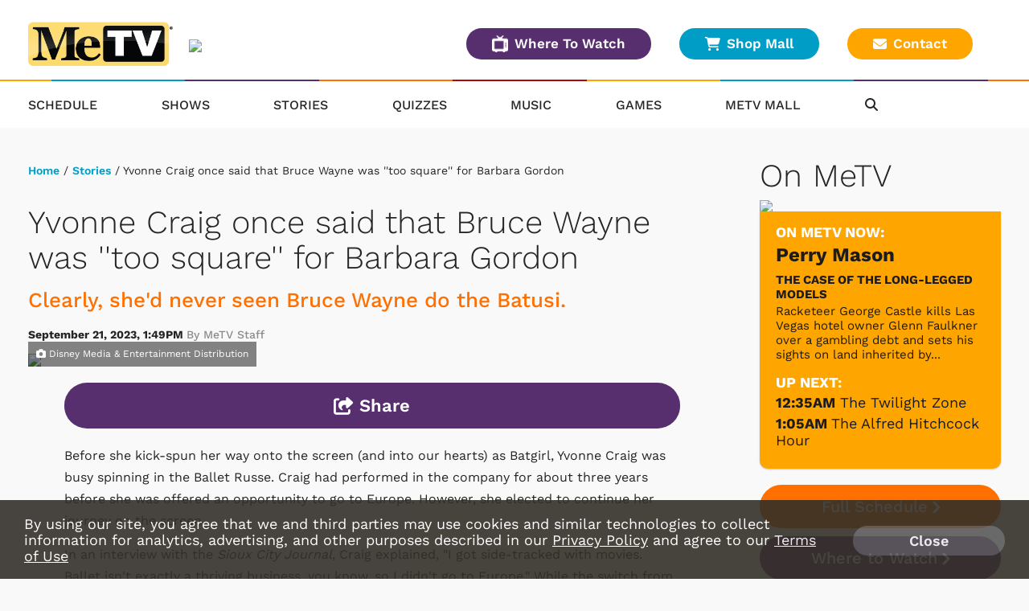

--- FILE ---
content_type: text/html; charset=UTF-8
request_url: https://metv.com/stories/yvonne-craig-once-said-that-bruce-wayne-was-too-square-for-barbara-gordon
body_size: 18815
content:
<!doctype html>
    <html lang="en"><head>

                <link href="https://cdnjs.cloudflare.com" rel="preconnect">
        <link href="https://cdnmetv.metv.com" rel="preconnect">

        <!-- Fonts -->
        <link href="/fonts/work_sans.css?1" rel="stylesheet" type="text/css">
        <link href="/fonts/open_sans.css?v1" rel="stylesheet" type="text/css">
        <link href="/fonts/archivo_black.css?v1" rel="stylesheet" type="text/css">

        <link rel="stylesheet" href="https://use.typekit.net/ofe1eno.css">

        <base href="//metv.com/">
        <meta charset="UTF-8">
        <meta name="viewport" content="width=device-width, initial-scale=1.0, maximum-scale=1.0, user-scalable=no" />
        <title>Yvonne Craig once said that Bruce Wayne was ''too square'' for Barbara Gordon </title>
        <meta name="keywords" content="MeTV, classic, TV, television, broadcast, show, watch, westerns, andy griffith, the brady bunch, mash, m*a*s*h, carol burnett, dick van dyke, columbo, green acres, flintstones, star trek, svengoolie, wonder woman, charlie’s angels, hogan’s heroes, gilligan’s island, the three stooges, saved by the bell, lost in space, the twilight zone, memorable entertainment, nostalgia, drama, comedy, retro, network, antenna, cord cutter">
        <meta name="description" content="Clearly, she&#039;d never seen Bruce Wayne do the Batusi. ">
                        <meta name="og:title" property="og:title" content="Yvonne Craig once said that Bruce Wayne was ''too square'' for Barbara Gordon "/>
		<meta name="og:description" property="og:description" content="Clearly, she&#039;d never seen Bruce Wayne do the Batusi. "/>
		<meta name="og:type" property="og:type" content="website"/>
		<meta name="og:url" property="og:url" content="https://metv.com/stories/yvonne-craig-once-said-that-bruce-wayne-was-too-square-for-barbara-gordon"/>
		<meta name="og:image" property="og:image" content="https://cdnmetv.metv.com/KuMPy-1695321850-4848-blog-bruce%20wayne%20too%20square%20for%20barbara%20gordon.png"/>
		<link rel="image_src" href="https://cdnmetv.metv.com/KuMPy-1695321850-4848-blog-bruce%20wayne%20too%20square%20for%20barbara%20gordon.png" />
		<meta name="og:site_name" property="og:site_name" content="Me-TV Network"/>
		<meta property="fb:admins" content="567665230"/>
        <meta property="fb:app_id" content="424455911043606" />
                                    

                <!-- Twitter Card data -->
        <meta name="twitter:card" content="summary_large_image">
        <meta name="twitter:title" content="Yvonne Craig once said that Bruce Wayne was &#039;&#039;too square&#039;&#039; for Barbara Gordon ">
        <meta name="twitter:description" content="Clearly, she&#039;d never seen Bruce Wayne do the Batusi. "> <!-- 200 characters or less -->
        <!-- Twitter summary card with large image must be at least 280x150px -->
        <meta name="twitter:image:src" content="https://cdnmetv.metv.com/KuMPy-1695321850-4848-blog-bruce%20wayne%20too%20square%20for%20barbara%20gordon.png">
        
        <link rel="stylesheet" href="/css/style.css?v113.831" media="screen">
        <!--
        <link rel="stylesheet" href="https://metvnetwork-resources.s3.amazonaws.com/all_style.gz.css" media="screen" />
-->

        <link rel="stylesheet" href="https://cdnjs.cloudflare.com/ajax/libs/font-awesome/6.4.2/css/all.min.css" crossorigin="anonymous">
        <!-- <link href="/css/rrssb.css" rel="stylesheet" type="text/css"> -->
        <link rel="stylesheet" href="/css/jquery-ui-1.10.3.custom.min.css" media="screen" />
                
            <link href="/js/videojs7/video-js.css?v9.17" rel="stylesheet">
            <link rel="stylesheet" href="/js/videojs7/videojs.ads.css?v9.16" />
            <link rel="stylesheet" href="/js/videojs7/videojs.ima.css?v9.16" />
            <!--
            <link href="https://cdnjs.cloudflare.com/ajax/libs/videojs-contrib-ads/6.9.0/videojs.ads.css" rel="stylesheet">
            <link href="https://cdnjs.cloudflare.com/ajax/libs/videojs-ima/2.0.1/videojs.ima.css" rel="stylesheet">            
            -->
            <link href="/css/video_player.css?ver=3.8" rel="stylesheet">
            <script src="/js/imagesLoaded.js"></script>
                
        <script src="https://code.jquery.com/jquery-3.6.1.min.js" integrity="sha256-o88AwQnZB+VDvE9tvIXrMQaPlFFSUTR+nldQm1LuPXQ=" crossorigin="anonymous"></script>
                <script src="/js/jquery-ui.min.js"></script>
        <script src="/js/jquery.sticky.js?version=2.9"></script>
        <script src="/js/jquery.sticky-kit.min.js"></script>
                <script src="/js/imagesLoaded.js"></script>
        <script src="/js/masonry.pkgd.min.js"></script>
                
        <script src="/js/jquery.bxslider.min.js?v2"></script>

        <link rel="stylesheet" href="/css/owl_carousel.css">
        <link rel="stylesheet" href="/css/owl_theme.css">

        
        <link rel="stylesheet" href="/css/animate.css">
        <script src="/js/owl.carousel.min.js"></script>
        <script src="/js/jquery.colorbox-min.js"></script>
		<script type="text/javascript" src="/js/rrssb.min.js"></script>
                <script type="text/javascript" src="/js/memail_modal.js?v=1"></script>
        
        <script src="/js/reconnecting-websocket.min.js"></script>

        <script src="/js/toggleswitch/on-off-switch.js?x"></script>
        <script src="/js/toggleswitch/on-off-switch-onload.js?y"></script>
        <link rel="stylesheet" href="/js/toggleswitch/on-off-switch.css">

        <!-- smart app banners -->
        <link rel="stylesheet" href="/js/smart-app-banner.css" />
        <link rel="apple-touch-icon" href="/images/icons/ios-icon.jpg">
        <link rel="android-touch-icon" href="/images/icons/android-icon.png" />
        <meta name="apple-itunes-app" content="app-id=1079958817">
        <meta name="google-play-app" content="app-id=com.metv.metvandroid">
                        <script>
            var WEBVIEW = WEBVIEW || {};
            WEBVIEW.is_webview = false;
            WEBVIEW.log_stats = function(){
            
            };
            WEBVIEW.full_url = 'https://metv.com/';
            WEBVIEW.only_content = false;
            WEBVIEW.access_token = '';
            WEBVIEW.market_id = '122';
            WEBVIEW.app_location_enabled = false;
            WEBVIEW.version = 1;            
            var WCS = WCS || {};
            WCS.isHomepage = false;
            WCS.is_svengoolie = false;            
            WCS.CAPTCHA_SITE_KEY = '6Lee4v4SAAAAAMqR4dJGfD5PpNut-pwf12qezPdZ';
            var WVM = WVM || {};
        </script>
        <script src="/js/scripts.js?version=4.27"></script>
        <script src="/js/viewability.js?version=3.6"></script>
        <script src="/js/scripts_extra.js?version=4.621"></script>
 
         <!-- DFP/Google Ads / Prebid / Wallpaper INITIALIZE -->
                 
        
<link rel="stylesheet" href="/css/twemoji-awesome.css?version=2.0" />

    <script type="text/javascript" src="/js/dynamic_recaptcha.js?1.0"></script>
        
    <style>
        .user-login{
            word-break: keep-all !important;
        }
        .local-url{
            padding-top: 10px;
            display: inline-block;
        }        
    </style>     
    </head>
    <body class="metv" >
    	

        <!-- Visitors Block -->
                <!-- end visitors block -->
        
                                            <header>
                
                <div class="header-outer-container lg-col-wrapper-no-space clearfix">
                                        
                                                                                    <!-- NEW USER WELCOME PACKAGE GOES HERE  -->
                                                                         

                    <div class="header-row-wrapper">
                        <div class="header-logo-container">
                            <span class="header-nav-menu-tab"><i class="fa fa-bars"></i></span>
                                                            <a href="/"><img class="logo" src="/images/metv_logo.png"></a>
                                                        <div class="header-location-affiliates desktop-only">
                                                                <img src="https://metvcdn.metv.com/BQpXz-1569511007-157-uploader-WBNS_web.png" width="290" height="40">
                                                            </div>
                        </div>
                         <div class="header-buttons mobile-only">
                            <a class="btn-primary btn-small orange" href="/schedule/">Full Schedule
                            </a>
                            <a class="btn-primary btn-small purple" href="/wheretowatch/">Where To Watch
                            </a>
                            <a class="contact btn-primary btn-small yellow" href="/contact"><i class="fas fa-envelope"></i>Contact
                            </a>
                        </div>
                        <div class="header-buttons desktop-only">
                            <a class="btn-primary btn-small purple" href="/wheretowatch/"><img src="/images/television_icon.png">Where To Watch
                            </a>
                            <a class="btn-primary btn-small blue" href="https://metvmall.com/" target="_blank"><i class="fas fa-shopping-cart"></i>Shop Mall
                            </a>
                            <a class="contact btn-primary btn-small yellow" href="/contact"><i class="fas fa-envelope"></i>Contact
                            </a>
                        </div>
                                            </div>
                </div>
                <nav class="header-nav sticky">
                    <div class="rainbow-border-container non-sticky">
                        <div class="rainbow-border"></div>
                    </div>
                    <div class="lg-col-wrapper clearfix">
                        <span class="header-nav-menu-tab bottom"><i class="fa fa-bars"></i></span>
                                                <a href="/" title="MeTV"><img class="logo-resp" src="/images/metv_logo.png" width="125" height="40"></a>
                                                                        <ul class="clearfix">
                            <li>
                                <a href="/schedule/">Schedule</a>
                            </li>
                            <li>
                                <a href="/shows/">Shows</a>
                            </li>
                            <li>
                                <a href="/stories/">Stories</a>
                            </li>
                            <li>
                                <a href="/quiz/">Quizzes</a>
                            </li>
                                                        <li>
                                                                    <a href="https://metv.fm/live?marketid=122"  target="_blank" rel="noopener">
                                                                    Music</a>
                            </li>
                            <li>
                                <a href="https://metv.arkadiumarena.com">Games</a>
                            </li>
                            <li>
                                <a href="https://metvmall.com?ref=metvnav" rel="noopener" target="_blank">MeTV Mall</a>
                            </li>
                            <div class="mobile-only">
                             <li>
                                <a href="/wheretowatch/affiliate/535">Where To Watch</a>
                            </li>
                            </div>
                            <div class="mobile-only">
                            <li>
                                <a href="/about-us/">About</a>
                            </li>
                            <li>
                                <a href="/contact/">Contact</a>
                            </li>
                            <li>
                                <a href="/advertise/">Advertise</a>
                            </li>
                            <li>
                                <a href="/privacy-policy/">Privacy Policy</a>
                            </li>
                            <li>
                                <a href="/terms-of-use/">Terms of Use</a>
                            </li>
                                                                                    <li>
                                <a href="/do-not-sell-my-information">Do Not Sell Or Share My Information</a>
                            </li>
                                                                                    </div>
                            <div class="header-nav-icons">
                                <li class="header-nav-search">
                                    <i class="fa fa-search"></i>
                                </li>
                                                            </div>
                            <div class="copyright mobile-only">&copy; 2026 Me-TV National Limited Partnership</div>
                            <div class="header-login-container bottom">
                                <div class="user-notifications">
                                </div>
                                                            </div>
                        </ul>
                    </div><!-- .lg-col-wrapper -->
                    <div class="rainbow-border-container sticky">
                        <div class="rainbow-border"></div>
                    </div>
                    <div class="search-bar closed">
                        <div class="lg-col-wrapper-no-space">
                            <form class="search-form clearfix" action="/search/" method="get" enctype="multipart/form-data">
                                <div class="search-bar-input-wrap">
                                    <input type="text" name="search_term" value="Search..." placeholder="Search...">
                                </div>
                                <button type="submit" name="submit"><i class="fa fa-chevron-right"></i></button>
                            </form>
                        </div>
                    </div>
                </nav>
            </div><!-- .header-wrapper -->        
            <div class="alert-container"></div>
                            <div class="content-now-next-section mobile-only" >
        <h1>On MeTV</h1>
        <div class="content-now-next-container">
            <div id="promo_player_mobile" class="content-now-promo">
                                <img id="scheduleImage" src="https://cdnmetv.metv.com/mAS6b-1593721118-31-show-300X165_0028_Perry-Mason.jpg">
            </div>
            <!-- On Now new module -->
            <div class="content-now-next">
                <div class="content-now-next-inner inner-box-stacking-bottom">
                    <div class="content-next-heading">On MeTV Now:</div>
                    <div class="content-now-title">
                        Perry Mason                    </div>
                        <span class="content-now-subheading">The Case of the Long-Legged Models                    </span>
                        <p class="content-now-description desktop-only">Racketeer George Castle kills Las Vegas hotel owner Glenn Faulkner over a gambling debt and sets his sights on land inherited by Faulkner's daughter, Stephanie. When Castle turns up murdered as well, Stephanie finds herself the number one suspect.

</p>
                    <div class="content-next-heading">Up Next:</div>
                    <div class="content-next-schedule">
                        <span class="content-next-time">12:35AM</span>
                                                <a href="shows/the-twilight-zone">
                            The Twilight Zone
                        </a>
                                                </span>
                    </div>
                    <div class="content-next-schedule up-next-second">
                        <span class="content-next-time"> 1:05AM
                        </span>
                        <span class="content-next-title">
                                                                                            <a href="shows/the-alfred-hitchcock-hour">
                                The Alfred Hitchcock Hour
                                </a>
                                                    </span>
                    </div>
                </div>
            </div>
        </div>
        <div class="sidebar-buttons inline-mobile-buttons desktop-only">
            <a class="btn-primary orange" href="/schedule/">Full Schedule<i class="fa fa-chevron-right" aria-hidden="true"></i></a>
            <a class="btn-primary purple" href="/wheretowatch/affiliate/535">Where to Watch<i class="fa fa-chevron-right" aria-hidden="true"></i></a>
        </div>
    </div>
   
                        <style>
.market-alert-container {
	background-color: #a20000;  
	background-position: 50%;
	text-align: center;
}

.market-alert-container .market-alert-text {
	display: flex;
	flex-direction: column;
	color: white;
	font-size: 2.1rem;
	line-height: 2.5rem;
	width: 94%;
	margin: 0 auto;
	letter-spacing: 0.3px;
}

.market-alert-container .market-alert-text a {
	color: #ffffff;
	font-weight: bold;
}

.market-alert-container .md-col-wrapper, .market-alert-container .lg-col-wrapper {
    padding: 1rem 2rem;
    margin-bottom: 10px;
}

.market-alert-text p {
	margin: 1.5rem 0 1.5rem;
}

i.market-alert-close {
	color: white;
	cursor: pointer;
	position: relative;
	font-size: 2rem;
	padding: 0.2rem 0.45rem;
	float: right;
	top: 1rem;
	right: 1rem;
}

i.market-alert-close:hover,
i.market-alert-close:focus {
	color: black;
}

.market-alert-container	.btn-primary {
	display: inline-block;
	font-size: 1.6rem;
	text-transform: uppercase;
	padding: 1.1rem 5.7rem;
}

.lg-col-wrapper .market-alert-container {
	margin: -3rem 0 5rem;
}

.btn-primary.text-brand-black, .form-wrap input[type="submit"].text-brand-black, .form-wrap button.text-brand-black {
    color: #252525;
}
.btn-primary.white, .form-wrap input[type="submit"].white, .form-wrap button.white {
    background-color: #fff;
}
.btn-primary, .form-wrap input[type="submit"], .form-wrap button {
    color: #fff;
    font-size: 2rem;
    font-weight: 600;
    text-decoration: none;
    text-align: center;
    border: 2px solid transparent;
    border-radius: 50px;
    white-space: nowrap;
    padding: 1.3rem 2.8rem;
    margin-bottom: 1rem;
    opacity: 1;
}

.btn-primary.inverted-white:hover, .form-wrap input[type="submit"].inverted-white:hover, .form-wrap button.inverted-white:hover {
    color: #fff;
    border: 2px solid #fff;
    -webkit-filter: none;
    filter: none;
    background: transparent;
}

.btn-primary:hover, .form-wrap input[type="submit"]:hover, .form-wrap button:hover, .btn-primary:focus, .form-wrap input[type="submit"]:focus, .form-wrap button:focus, .btn-primary:active, .form-wrap input[type="submit"]:active, .form-wrap button:active {
    -webkit-filter: brightness(115%);
    filter: brightness(115%);
    text-decoration: none;
}

@media screen and (max-width: 900px) {
	.market-alert-container .rescan-alert-text {
		font-size: 2rem;
	}
}
</style>

<script>
    $(document).ready(function(){
        $('.market-alert-close').on('click', function(e){
            if(e.target) targ = e.target;
            else if (e.srcElement) targ = e.srcElement;
            if(targ.nodeType==3) targ = targ.parentNode;

            var alt_box = $(targ.parentNode);

            alt_box.fadeOut();

        });        
    });
</script>


        </header>        
              

        
                                
        <div class="lg-col-wrapper clearfix">
        
    
<!-- this is the script to log the click events for the metv_middle ad spot. it also controls the banner image rotation -->
<script>
    $(document).ready(function() {
        //console.log('MIDDLE AD SHOWCASE SCRIPT')
        var MIDDLE_SC = MIDDLE_SC || {};
        MIDDLE_SC.sendbeacon = function(action, nonInteraction, value, eventLabel) {
            //console.log('showcase test blahhh');
            var eventCategory = 'Showcase_ad';
            if (window.gtag) {
                gtag('event', action, {
                    'event_category': eventCategory,
                    'event_label': eventLabel,
                    'value': value,
                    'non_interaction': nonInteraction
                });
            }
        };

        function logAdClick(href) {
            // Extract the last part of the URL (after the last '/')
            var urlPart = href.substr(href.lastIndexOf('/') + 1);

            // If there is a '?' character in the URL part, exclude everything after it
            var questionMarkPos = urlPart.indexOf('?');
            if (questionMarkPos !== -1) {
                urlPart = urlPart.substr(0, questionMarkPos);
            }

            // Form the event name
            var eventName = "MiddleAd_Click_" + urlPart;

            MIDDLE_SC.sendbeacon(eventName, true, 1, 'banner_ad_click');
        }

        $('.middle-ad-banner a').on('click', function() {
            logAdClick($(this).attr('href'));
        });

        $('.footer-ad-inner a').on('click', function() {
            logAdClick($(this).attr('href'));
        });

        $('.side-ad a').on('click', function() {
            if ($(this).closest('#metv_float-sticky-wrapper').length) {
                // If it's inside the specified ID, ignore this click and return
                return;
            }
            logAdClick($(this).attr('href'));
        });

    });
</script>

<div class="main-content content-wrap">
    <div id="meMailScrollHeight">
                <!-- it doesn't make sense to have navigation in app that opens new web browser when clicked -->
        <div class="breadcrumb">
            <a href="/">Home</a> 
/ <a href="/stories/">Stories</a>  
/ Yvonne Craig once said that Bruce Wayne was ''too square'' for Barbara Gordon  
        </div>
                <div class="story-wrapper-outer">
            <div class="story-headings">
                <h1>Yvonne Craig once said that Bruce Wayne was ''too square'' for Barbara Gordon </h1>
                                <h2>Clearly, she'd never seen Bruce Wayne do the Batusi. </h2>
                                <div class="story-byline">
                    September 21, 2023,  1:49PM
                    <span class="story-author">By&nbsp;MeTV Staff</span>
                </div>
            </div>

              
            <div class="content-header-graphic content-header-graphic-with-credit">
                <img src="https://cdnmetv.metv.com/KuMPy-1695321850-4848-blog-bruce%20wayne%20too%20square%20for%20barbara%20gordon.png" />
                                <div class="content-header-photo-credit">
                    <i class="fa fa-camera" aria-hidden="true"></i> Disney Media & Entertainment Distribution
                </div>
                            </div>
            
                        <div class="content-inner">
                                <div class="content-inner-main">
                    <div style="margin-bottom: 2rem;" id="floating-share"><a href="javascript:void(0);" class="btn-primary purple share-btn" style=" width: 100%;display: flex;justify-content: center; align-items: center; font-size: 2.2rem;"><i class="fa-solid fa-share-from-square"></i>&nbsp;Share</a></div>
                    <div id="story_body"><p>Before she kick-spun her way onto the screen (and into our hearts) as Batgirl, Yvonne Craig was busy spinning in the Ballet Russe. Craig had performed in the company for about three years before she was offered an opportunity to go to Europe. However, she elected to continue her journey on the screen. </p><p>In an interview with the <em>Sioux City Journal</em>, Craig explained, "I got side-tracked with movies. Ballet isn't exactly a thriving business, you know, so I didn't go to Europe." While the switch from stage to screen was a big one, Craig was pleased with the decision and reminded everyone, "Don't forget that the working life of a dancer is comparatively short when you compare it with an actress' working life."                 </p>
        <p>Moreover, Craig found that she actually preferred the pace of an actress' working life when she joined the cast of <em>Batman </em>in the third season. Of the pace of television, Craig said, "It kind of makes for an exciting week." She also added that she believed television to be a beneficial way to gain more film opportunities. She said, "It's the best way to get into the public eye and to attain better movie roles."</p><div class="content-row-item content-tunein-img">
	<a class="content-row-item-thumb" href="/shows/batman"><img width="230" src="https://cdnmetv.metv.com/8jxvY-1443540141-47-show-300X165_0003_batman.png"></a>
	<div class="content-tunein-img-desc content-row-item-desc">
		<h2><a href="/shows/batman">Watch Batman on MeTV!</a></h2>
		<h4></h4>
		<h4>Saturdays at 10:30 PM</h4>
		<span class="content-tunein-line-asterisk">*available in most MeTV markets</span>
		<!-- <div>
	        <a class="add-favorites" data-show_id="47" data-show_url="batman" data-show_name="Batman">
	        	<i class="far fa-star"></i>&nbsp;Add to Favorites	        </a>
    	    <a class="show-reminder" data-show_id="47" data-house_num="BATTA9723" data-timeslots="*BATTA9723|Sat 10:30pm"
            data-schedule_id="" data-remindtype="episode" data-title="Batman">
            <i class="far fa-calendar-plus" aria-hidden="true"></i>&nbsp;Remind Me
            </a>
	   	</div> -->
	</div>
</div>
<p>Craig was also pressed about Barbara Gordon's potential love interests in the series, though the actor wasn't especially concerned with Batgirl's romantic life. However, of the caped crusader, she said this much: "Barbara Gordon thinks Bruce Wayne is too square for her." She also called Batman "out of reach" as a romantic prospect.</p></div>
                    <div id="floating-share-final-position"></div>

                
                
                    <div class="content-tags-inner">
                        <p>Tags:</p>
                                                    <div class="content-tags">
                            <a href="/tag/yvonne-craig">yvonne craig</a><a href="/tag/batman">batman</a>
                            </div>
                                            </div>
                </div>
            </div>
        </div>

                                    
        
                        <div class="content-related-wrap">
        <h1 class="section-title">Related</h1>
        <div class="content-grid">
                            <div class="content-grid-item content-grid-item-3">
                    <a  class="content-grid-item-thumb" href="/quiz/can-you-name-the-batman-villain-missing-from-this-picture">
                        <img src="https://cdnmetv.metv.com/oM2EP-1695159474-3758-quiz-who%27s_that_batman_villain.png">
                    </a>
                    <div class="content-grid-item-desc">
                                                    <div class="content-tags">
                                <a href="/tag/batman">Batman</a>
                            </div>
                                                <a  class="content-grid-item-title" href="/quiz/can-you-name-the-batman-villain-missing-from-this-picture">Can you name the Batman villain missing from this picture?</a>
                    </div>
                </div>
                            <div class="content-grid-item content-grid-item-3">
                    <a  class="content-grid-item-thumb" href="/stories/batman-residuals-were-a-lifesaver-for-alan-napier-the-shows-alfred">
                        <img src="https://cdnmetv.metv.com/WEHgZ-1741383490-6690-blog-Alfred%20and%20Batman.PNG">
                    </a>
                    <div class="content-grid-item-desc">
                                                    <div class="content-tags">
                                <a href="/tag/batman">Batman</a><a href="/tag/alan-napier">Alan Napier</a>
                            </div>
                                                <a  class="content-grid-item-title" href="/stories/batman-residuals-were-a-lifesaver-for-alan-napier-the-shows-alfred">Batman residuals were a lifesaver for Alan Napier, the show's Alfred</a>
                    </div>
                </div>
                            <div class="content-grid-item content-grid-item-3">
                    <a  class="content-grid-item-thumb" href="/stories/adam-west-described-batman-as-one-of-natures-novelties">
                        <img src="https://cdnmetv.metv.com/gmESQ-1713969033-5736-blog-Behind%20the%20Cowl.png">
                    </a>
                    <div class="content-grid-item-desc">
                                                    <div class="content-tags">
                                <a href="/tag/batman">Batman</a><a href="/tag/adam-west">Adam West</a>
                            </div>
                                                <a  class="content-grid-item-title" href="/stories/adam-west-described-batman-as-one-of-natures-novelties"> Behind the Cowl: Adam West's take on Batman's powers and purpose</a>
                    </div>
                </div>
                    </div><!-- .content-grid -->
    </div><!-- .content-related-wrap -->
            
                    
<div class="tabbed-container">
    <div class="tabbed-inner">
                <span class="logo-callout"><a href="https://metvmall.com" target="_blank"><img src="/images/metv_mall_logo_900.png"></a></span>
                <a data-tab="content1" id="tab1" class="tab active" type="radio" name="tabs" checked><label for="tab1">Featured</label></a>
        <a data-tab="content2" id="tab2" class="tab" type="radio" name="tabs" checked><label for="tab2">Popular</label></a>
        <a data-tab="content3" id="tab3" class="tab" type="radio" name="tabs" checked><label for="tab3">Newest</label></a>

        <section id="content1" class="affinity_ad_unit active">
            <div class="owl-carousel owl-theme featured-mall-products">
                                    <div class="item position1">
                        <div class="store-product-item">
                            <a href="https://metvmall.com/products/batman-in-color?utm_source=metv&utm_medium=affinity&utm_campaign=featured&utm_content=batmanincolor"  target="_blank">
                                <img src="https://cdnmetv.metv.com/shopify_product_images/FUDAf-1739823342-BMT119-AT.jpg%3Fv%3D1473968554%3Fwidth%3D200%26height%3D200">
                                <div class="store-product-title">Batman - In Color</div>
                            </a>
                            <div>$19.95</div>
                        </div>
                    </div>
                                    <div class="item position2">
                        <div class="store-product-item">
                            <a href="https://metvmall.com/products/batman-since-66?utm_source=metv&utm_medium=affinity&utm_campaign=featured&utm_content=batmansince66"  target="_blank">
                                <img src="https://cdnmetv.metv.com/shopify_product_images/a6jrz-1739823341-BMT147-AT.jpg%3Fv%3D1479226325%3Fwidth%3D200%26height%3D200">
                                <div class="store-product-title">Batman - Since 66</div>
                            </a>
                            <div>$19.95</div>
                        </div>
                    </div>
                                    <div class="item position3">
                        <div class="store-product-item">
                            <a href="https://metvmall.com/products/batman-bat-time-bat-channel?utm_source=metv&utm_medium=affinity&utm_campaign=featured&utm_content=batmanbattimebatchannel"  target="_blank">
                                <img src="https://cdnmetv.metv.com/shopify_product_images/neAtq-1739823343-BMT114-AT.jpg%3Fv%3D1473966266%3Fwidth%3D200%26height%3D200">
                                <div class="store-product-title">Batman - Bat Time / Bat Channel</div>
                            </a>
                            <div>$19.95</div>
                        </div>
                    </div>
                                    <div class="item position4">
                        <div class="store-product-item">
                            <a href="https://metvmall.com/products/batman-i-got-jokes?utm_source=metv&utm_medium=affinity&utm_campaign=featured&utm_content=batmanigotjokes"  target="_blank">
                                <img src="https://cdnmetv.metv.com/shopify_product_images/f6Phj-1739823343-BMT142C-AT.jpg%3Fv%3D1479226096%3Fwidth%3D200%26height%3D200">
                                <div class="store-product-title">Batman - I Got Jokes</div>
                            </a>
                            <div>$19.95</div>
                        </div>
                    </div>
                                    <div class="item position5">
                        <div class="store-product-item">
                            <a href="https://metvmall.com/products/batman-theme-song?utm_source=metv&utm_medium=affinity&utm_campaign=featured&utm_content=batmanthemesong"  target="_blank">
                                <img src="https://cdnmetv.metv.com/shopify_product_images/boVic-1739823343-BMT101-AT.jpg%3Fv%3D1473968851%3Fwidth%3D200%26height%3D200">
                                <div class="store-product-title">Batman - Theme Song</div>
                            </a>
                            <div>$19.95</div>
                        </div>
                    </div>
                                    <div class="item position6">
                        <div class="store-product-item">
                            <a href="https://metvmall.com/products/batman-chest-logo?utm_source=metv&utm_medium=affinity&utm_campaign=featured&utm_content=batmanchestlogo"  target="_blank">
                                <img src="https://cdnmetv.metv.com/shopify_product_images/jWzyl-1739823344-BMT108-AT.jpg%3Fv%3D1473968300%3Fwidth%3D200%26height%3D200">
                                <div class="store-product-title">Batman - Chest Logo</div>
                            </a>
                            <div>$19.95</div>
                        </div>
                    </div>
                                    <div class="item position7">
                        <div class="store-product-item">
                            <a href="https://metvmall.com/products/batman-caped-crusader?utm_source=metv&utm_medium=affinity&utm_campaign=featured&utm_content=batmancapedcrusader"  target="_blank">
                                <img src="https://cdnmetv.metv.com/shopify_product_images/ZJyC7-1739823342-BMT111-AT.jpg%3Fv%3D1479226952%3Fwidth%3D200%26height%3D200">
                                <div class="store-product-title">Batman - Caped Crusader</div>
                            </a>
                            <div>$19.95</div>
                        </div>
                    </div>
                                    <div class="item position8">
                        <div class="store-product-item">
                            <a href="https://metvmall.com/products/batman-dynamic-duo?utm_source=metv&utm_medium=affinity&utm_campaign=featured&utm_content=batmandynamicduo"  target="_blank">
                                <img src="https://cdnmetv.metv.com/shopify_product_images/eJ0nt-1739823344-BMT103-AT.jpg%3Fv%3D1473966612%3Fwidth%3D200%26height%3D200">
                                <div class="store-product-title">Batman - Dynamic Duo</div>
                            </a>
                            <div>$19.95</div>
                        </div>
                    </div>
                                    <div class="item position9">
                        <div class="store-product-item">
                            <a href="https://metvmall.com/products/batman-meeyow?utm_source=metv&utm_medium=affinity&utm_campaign=featured&utm_content=batmanmeeyow"  target="_blank">
                                <img src="https://cdnmetv.metv.com/shopify_product_images/RqNBf-1739823344-BMT117-AT.jpg%3Fv%3D1479226759%3Fwidth%3D200%26height%3D200">
                                <div class="store-product-title">Batman - Meeyow!</div>
                            </a>
                            <div>$19.95</div>
                        </div>
                    </div>
                                    <div class="item position10">
                        <div class="store-product-item">
                            <a href="https://metvmall.com/products/batman-classic-logo?utm_source=metv&utm_medium=affinity&utm_campaign=featured&utm_content=batmanclassiclogo"  target="_blank">
                                <img src="https://cdnmetv.metv.com/shopify_product_images/RFvl2-1739823342-BM288-AL.jpg%3Fv%3D1569162163%3Fwidth%3D200%26height%3D200">
                                <div class="store-product-title">Batman - Classic Logo</div>
                            </a>
                            <div>$24.95</div>
                        </div>
                    </div>
                            </div>
            <div class="inner-flex-btn">
                <a class="btn-primary btn-small white text-brand-black inverted-white" href="https://metvmall.com/" target="_blank"><i class="fas fa-shopping-cart"></i>&nbsp;Shop Mall
                </a>
            </div>
        </section>
        <section id="content2" class="affinity_ad_unit">
            <div class="owl-carousel owl-theme popular-mall-products">
                                                                                                    
                                                            <div class="item position1">
                            <div class="store-product-item">
                                <a href="https://metvmall.com/products/batman-since-66?utm_source=metv&utm_medium=affinity&utm_campaign=bestselling&utm_content=batmansince66"  target="_blank">
                                    <img src="https://cdnmetv.metv.com/shopify_product_images/a6jrz-1739823341-BMT147-AT.jpg%3Fv%3D1479226325%3Fwidth%3D200%26height%3D200">
                                    <div class="store-product-title">Batman - Since 66</div>
                                </a>
                                <div>$19.95</div>
                            </div>
                        </div>
                                                                    <div class="item position2">
                            <div class="store-product-item">
                                <a href="https://metvmall.com/products/batman-in-color?utm_source=metv&utm_medium=affinity&utm_campaign=bestselling&utm_content=batmanincolor"  target="_blank">
                                    <img src="https://cdnmetv.metv.com/shopify_product_images/FUDAf-1739823342-BMT119-AT.jpg%3Fv%3D1473968554%3Fwidth%3D200%26height%3D200">
                                    <div class="store-product-title">Batman - In Color</div>
                                </a>
                                <div>$19.95</div>
                            </div>
                        </div>
                                                                    <div class="item position3">
                            <div class="store-product-item">
                                <a href="https://metvmall.com/products/batman-theme-song?utm_source=metv&utm_medium=affinity&utm_campaign=bestselling&utm_content=batmanthemesong"  target="_blank">
                                    <img src="https://cdnmetv.metv.com/shopify_product_images/boVic-1739823343-BMT101-AT.jpg%3Fv%3D1473968851%3Fwidth%3D200%26height%3D200">
                                    <div class="store-product-title">Batman - Theme Song</div>
                                </a>
                                <div>$19.95</div>
                            </div>
                        </div>
                                                                    <div class="item position4">
                            <div class="store-product-item">
                                <a href="https://metvmall.com/products/batman-pop-cast?utm_source=metv&utm_medium=affinity&utm_campaign=bestselling&utm_content=batmanpopcast"  target="_blank">
                                    <img src="https://cdnmetv.metv.com/shopify_product_images/1XjoV-1740084307-BMT146-AT.jpg%3Fv%3D1658428976%3Fwidth%3D200%26height%3D200">
                                    <div class="store-product-title">Batman - Pop Cast</div>
                                </a>
                                <div>$19.95</div>
                            </div>
                        </div>
                                                                    <div class="item position5">
                            <div class="store-product-item">
                                <a href="https://metvmall.com/products/batman-batman-pose-mug?utm_source=metv&utm_medium=affinity&utm_campaign=bestselling&utm_content=batmanbatmanposemug"  target="_blank">
                                    <img src="https://cdnmetv.metv.com/shopify_product_images/eDnIC-1750355698-MUG.WHT.WBGAM009.Z008493-1.jpg%3Fv%3D1712769005%3Fwidth%3D200%26height%3D200">
                                    <div class="store-product-title">Batman - Batman Pose Mug</div>
                                </a>
                                <div>$17.99</div>
                            </div>
                        </div>
                                                                    <div class="item position6">
                            <div class="store-product-item">
                                <a href="https://metvmall.com/products/batman-classic-tv-logo-mug?utm_source=metv&utm_medium=affinity&utm_campaign=bestselling&utm_content=batmanclassictvlogomug"  target="_blank">
                                    <img src="https://cdnmetv.metv.com/shopify_product_images/ZaAhk-1739823342-MUG.WHT.WBGAM010.Z004786-1.jpg%3Fv%3D1712768327%3Fwidth%3D200%26height%3D200">
                                    <div class="store-product-title">Batman - Classic TV Logo Mug</div>
                                </a>
                                <div>$17.99</div>
                            </div>
                        </div>
                                                                    <div class="item position7">
                            <div class="store-product-item">
                                <a href="https://metvmall.com/products/batman-harley-quinn-character-mug?utm_source=metv&utm_medium=affinity&utm_campaign=bestselling&utm_content=batmanharleyquinncharactermug"  target="_blank">
                                    <img src="https://cdnmetv.metv.com/shopify_product_images/g7aCU-1765764297-MUG.WHT.WBGAM009.Z004910-1.jpg%3Fv%3D1712763641%3Fwidth%3D200%26height%3D200">
                                    <div class="store-product-title">Batman - Harley Quinn Character Mug</div>
                                </a>
                                <div>$17.99</div>
                            </div>
                        </div>
                                                                    <div class="item position8">
                            <div class="store-product-item">
                                <a href="https://metvmall.com/products/batman-classic-tv-series-deluxe-figurine-king-tut?utm_source=metv&utm_medium=affinity&utm_campaign=bestselling&utm_content=batmanclassictvseriesdeluxefigurinekingtut"  target="_blank">
                                    <img src="https://cdnmetv.metv.com/shopify_product_images/rvmIM-1742494634-WBBTV_S4_CARDED_KingTutFront.jpg%3Fv%3D1471545951%3Fwidth%3D200%26height%3D200">
                                    <div class="store-product-title">Batman Classic TV Series Deluxe Figurine: ...</div>
                                </a>
                                <div>$29.99</div>
                            </div>
                        </div>
                                                                    <div class="item position9">
                            <div class="store-product-item">
                                <a href="https://metvmall.com/products/batman-property-of-gcu?utm_source=metv&utm_medium=affinity&utm_campaign=bestselling&utm_content=batmanpropertyofgcu"  target="_blank">
                                    <img src="https://cdnmetv.metv.com/shopify_product_images/KuFwT-1746582135-BM1952-AT.jpg%3Fv%3D1691080256%3Fwidth%3D200%26height%3D200">
                                    <div class="store-product-title">Batman - Property of GCU</div>
                                </a>
                                <div>$19.95</div>
                            </div>
                        </div>
                                                                    <div class="item position10">
                            <div class="store-product-item">
                                <a href="https://metvmall.com/products/batman-batman-robin-logo?utm_source=metv&utm_medium=affinity&utm_campaign=bestselling&utm_content=batmanbatmanrobinlogo"  target="_blank">
                                    <img src="https://cdnmetv.metv.com/shopify_product_images/5cND6-1768668782-BM10032-AT.jpg%3Fv%3D1714157455%3Fwidth%3D200%26height%3D200">
                                    <div class="store-product-title">Batman - Batman & Robin Logo</div>
                                </a>
                                <div>$19.95</div>
                            </div>
                        </div>
                                                                            
                            </div>
            <div class="inner-flex-btn">
                <a class="btn-primary btn-small white text-brand-black inverted-white" href="https://metvmall.com/" target="_blank"><i class="fas fa-shopping-cart"></i>&nbsp;Shop Mall
                </a>
            </div>
        </section>
        <section id="content3" class="affinity_ad_unit">
            <div class="owl-carousel owl-theme newest-mall-products">
                                    <div class="item position1">
                        <div class="store-product-item">
                            <a href="https://metvmall.com/products/justice-league-core-joker-cartoon-cover?utm_source=metv&utm_medium=affinity&utm_campaign=recentlyadded&utm_content=justiceleaguecorejokercartooncover"  target="_blank">
                                <img src="https://cdnmetv.metv.com/shopify_product_images/d3Rji-1768500970-WBJL0292-10001008-ATHHTR.jpg%3Fv%3D1762443919%3Fwidth%3D200%26height%3D200">
                                <div class="store-product-title">Justice League - Joker Cartoon Cover</div>
                            </a>
                            <div>$19.95</div>
                        </div>
                    </div>
                                    <div class="item position2">
                        <div class="store-product-item">
                            <a href="https://metvmall.com/products/justice-league-core-all_justice?utm_source=metv&utm_medium=affinity&utm_campaign=recentlyadded&utm_content=justiceleaguecoreall_justice"  target="_blank">
                                <img src="https://cdnmetv.metv.com/shopify_product_images/Mfx0u-1768500971-WBJL0144-10001004-WHITE.jpg%3Fv%3D1762443918%3Fwidth%3D200%26height%3D200">
                                <div class="store-product-title">Justice League - Justice Group</div>
                            </a>
                            <div>$19.95</div>
                        </div>
                    </div>
                                    <div class="item position3">
                        <div class="store-product-item">
                            <a href="https://metvmall.com/products/justice-league-core-unstoppable?utm_source=metv&utm_medium=affinity&utm_campaign=recentlyadded&utm_content=justiceleaguecoreunstoppable"  target="_blank">
                                <img src="https://cdnmetv.metv.com/shopify_product_images/3C1Ie-1768500972-WBJL0142-10945006-NAVY.jpg%3Fv%3D1762443917%3Fwidth%3D200%26height%3D200">
                                <div class="store-product-title">Justice League - Unstoppable</div>
                            </a>
                            <div>$34.95</div>
                        </div>
                    </div>
                                    <div class="item position4">
                        <div class="store-product-item">
                            <a href="https://metvmall.com/products/batman-vintage-batman?utm_source=metv&utm_medium=affinity&utm_campaign=recentlyadded&utm_content=batmanvintagebatman"  target="_blank">
                                <img src="https://cdnmetv.metv.com/shopify_product_images/KqQj8-1768500972-WBBM0159-10001004-BLACK.jpg%3Fv%3D1762443879%3Fwidth%3D200%26height%3D200">
                                <div class="store-product-title">Batman - Vintage Batman</div>
                            </a>
                            <div>$19.95</div>
                        </div>
                    </div>
                                    <div class="item position5">
                        <div class="store-product-item">
                            <a href="https://metvmall.com/products/batman-batman-stary?utm_source=metv&utm_medium=affinity&utm_campaign=recentlyadded&utm_content=batmanbatmanstary"  target="_blank">
                                <img src="https://cdnmetv.metv.com/shopify_product_images/sDIQy-1768500972-WBBM0136-10001004-BLACK.jpg%3Fv%3D1762443878%3Fwidth%3D200%26height%3D200">
                                <div class="store-product-title">Batman - Batman Stary</div>
                            </a>
                            <div>$19.95</div>
                        </div>
                    </div>
                                    <div class="item position6">
                        <div class="store-product-item">
                            <a href="https://metvmall.com/products/batman-yellow-bat?utm_source=metv&utm_medium=affinity&utm_campaign=recentlyadded&utm_content=batmanyellowbat"  target="_blank">
                                <img src="https://cdnmetv.metv.com/shopify_product_images/Z5x9D-1768500973-WBBM0013-10001004-BLACK.jpg%3Fv%3D1762443877%3Fwidth%3D200%26height%3D200">
                                <div class="store-product-title">Batman - Yellow Bat</div>
                            </a>
                            <div>$19.95</div>
                        </div>
                    </div>
                                    <div class="item position7">
                        <div class="store-product-item">
                            <a href="https://metvmall.com/products/dc-comics-batman-logo-40-ounce-stainless-steel-tumbler-with-handle?utm_source=metv&utm_medium=affinity&utm_campaign=recentlyadded&utm_content=dccomicsbatmanlogo40ouncestainlesssteeltumblerwithhandle"  target="_blank">
                                <img src="https://cdnmetv.metv.com/shopify_product_images/bgym0-1761154052-SVB-BN1807S5-C-1.jpg%3Fv%3D1760650013%3Fwidth%3D200%26height%3D200">
                                <div class="store-product-title">DC Comics Batman Logo 40-Ounce Stainless S...</div>
                            </a>
                            <div>$34.99</div>
                        </div>
                    </div>
                                    <div class="item position8">
                        <div class="store-product-item">
                            <a href="https://metvmall.com/products/dc-comics-batman-the-animated-series-5-points-batmobile?utm_source=metv&utm_medium=affinity&utm_campaign=recentlyadded&utm_content=dccomicsbatmantheanimatedseries5pointsbatmobile"  target="_blank">
                                <img src="https://cdnmetv.metv.com/shopify_product_images/nF2l1-1752774261-MEZ-18165-C-1.jpg%3Fv%3D1751998108%3Fwidth%3D200%26height%3D200">
                                <div class="store-product-title">DC Comics Batman: The Animated Series 5 Po...</div>
                            </a>
                            <div>$69.99</div>
                        </div>
                    </div>
                                    <div class="item position9">
                        <div class="store-product-item">
                            <a href="https://metvmall.com/products/dc-comics-batman-logo-6-7l-thermoelectric-cooler-holds-9-soda-cans?utm_source=metv&utm_medium=affinity&utm_campaign=recentlyadded&utm_content=dccomicsbatmanlogo67lthermoelectriccoolerholds9sodacans"  target="_blank">
                                <img src="https://cdnmetv.metv.com/shopify_product_images/dgqfT-1752774262-RBF-18441-C-1.jpg%3Fv%3D1751997697%3Fwidth%3D200%26height%3D200">
                                <div class="store-product-title">DC Comics Batman Logo 6.7L Thermoelectric ...</div>
                            </a>
                            <div>$69.99</div>
                        </div>
                    </div>
                                    <div class="item position10">
                        <div class="store-product-item">
                            <a href="https://metvmall.com/products/dc-comics-batman-emblem-large-die-cut-wooden-wall-art-sign?utm_source=metv&utm_medium=affinity&utm_campaign=recentlyadded&utm_content=dccomicsbatmanemblemlargediecutwoodenwallartsign"  target="_blank">
                                <img src="https://cdnmetv.metv.com/shopify_product_images/T6W5Q-1752765830-SVB-BN1613NS-C-1.jpg%3Fv%3D1751997109%3Fwidth%3D200%26height%3D200">
                                <div class="store-product-title">DC Comics Batman Emblem Die-Cut Wooden Wal...</div>
                            </a>
                            <div>$19.99</div>
                        </div>
                    </div>
                            </div>
             <div class="inner-flex-btn">
                <a data-key="mall" data-type="mall" data-fullurl="https://metvmall.com/" data-itemurl="/" data-services="" 
                   class="btn-primary btn-small white text-brand-black inverted-white" href="https://metvmall.com/" target="_blank"><i class="fas fa-shopping-cart"></i>&nbsp;Shop Mall
                </a>
            </div>
        </section>
    </div>
</div>


<script>
    $(document).ready(function() {
        var AFFINITY_BLOCK = AFFINITY_BLOCK || {};
        AFFINITY_BLOCK.sendbeacon = function(action, nonInteraction, value, eventLabel) {
            var eventCategory = 'affinity_unit';
            if (window.gtag) {
                gtag('event', action, {
                    'event_category': eventCategory,
                    'event_label': eventLabel,
                    'value': value,
                    'non_interaction': nonInteraction
                });
            }
        };

        var AffinityCollectionTitle = "Batman";
        if (AffinityCollectionTitle == "Featured"){
            var collection_type = "Default";            
        } else {
            var collection_type = AffinityCollectionTitle;
        }
        //console.log(collection_type + " AFFINITY UNIT LOAD");
        AFFINITY_BLOCK.sendbeacon('Aff_' + collection_type + '_load', true, 1, 'Affinity_load');

        function checkVisibility() {
            const element = document.querySelector('.affinity_ad_unit');

            if (element) {
                const rect = element.getBoundingClientRect();
                const windowHeight = (window.innerHeight || document.documentElement.clientHeight);

                // Check if the element is within the viewport
                if (rect.top <= windowHeight && rect.bottom >= 0) {
                //console.log(collection_type + " AFFINITY UNIT VIEW");
                AFFINITY_BLOCK.sendbeacon('Aff_' + collection_type + '_View', true, 1, 'Affinity');
                // Remove the scroll event listener once we've found the element
                window.removeEventListener('scroll', checkVisibility);
                }
            } else {
                //console.log('Element with classname affinity_ad_unit not found');
            }
        }

        // Attach the scroll event listener
        window.addEventListener('scroll', checkVisibility);

        // Run the check once in case the element is already visible
        checkVisibility();

        $('.affinity_ad_unit a').on('click', function(e) {

            // Get the href of the clicked item
            var href = $(this).attr('href');

            // Split the href by '/' and get the last segment
            var lastSegment = href.split('/').pop();

            // Get the class of the closest .item
            var itemClass = $(this).closest('.item').attr('class');

            // Use a regular expression to extract the position number from the class name
            var positionMatch = itemClass.match(/position(\d+)/);
            var positionNumber = positionMatch ? positionMatch[1] : 'N/A';

            // console.log('Last segment of URL:', lastSegment);
            // console.log('Position number:', positionNumber);
            // console.log(positionNumber + '_' + lastSegment);

            AFFINITY_BLOCK.sendbeacon('Aff_C' + positionNumber + '_' + lastSegment, true, 1, 'Affinity');
        });
        // Log next button click
        $('.affinity_ad_unit .owl-next').on('click', function() {
            //console.log('Next button clicked');
            AFFINITY_BLOCK.sendbeacon('Aff_C_Next', true, 1, 'Affinity');
        });

        // Log previous button click
        $('.affinity_ad_unit .owl-prev').on('click', function() {
            //console.log('Previous button clicked');
            AFFINITY_BLOCK.sendbeacon('Aff_C_Prev', true, 1, 'Affinity');
        });
    });
</script>

         <!-- end of TABBED SECTION -->

                        <div class="content-related-wrap">
        <h1 class="section-title">Nostalgia</h1>
        <div class="content-grid">
                            <div class="content-grid-item content-grid-item-3">
                    <a  class="content-grid-item-thumb" href="/quiz/how-well-do-you-know-cyndi-lauper">
                        <img src="https://cdnmetv.metv.com/0Now4-1746556092-5242-quiz-cyndi_lauper_life_hed.png">
                    </a>
                    <div class="content-grid-item-desc">
                        <a  class="content-grid-item-title" href="/quiz/how-well-do-you-know-cyndi-lauper">How well do you know Cyndi Lauper?</a>
                    </div>                      
                </div>                  
                            <div class="content-grid-item content-grid-item-3">
                    <a  class="content-grid-item-thumb" href="/lists/meet-morgan-richardson-inside-the-collection">
                        <img src="https://cdnmetv.metv.com/FvTiE-1717094909-1948-list-collectors_call_header_image.jpg">
                    </a>
                    <div class="content-grid-item-desc">
                        <a  class="content-grid-item-title" href="/lists/meet-morgan-richardson-inside-the-collection">Meet Morgan Richardson: Inside the Collection</a>
                    </div>                      
                </div>                  
                            <div class="content-grid-item content-grid-item-3">
                    <a  class="content-grid-item-thumb" href="/quiz/can-you-name-the-albums-these-beatles-songs-were-on">
                        <img src="https://cdnmetv.metv.com/qF7JL-1768599466-4157-quiz-beatle_boys.png">
                    </a>
                    <div class="content-grid-item-desc">
                        <a  class="content-grid-item-title" href="/quiz/can-you-name-the-albums-these-beatles-songs-were-on">Can you name the albums these Beatles songs were on?</a>
                    </div>                      
                </div>                  
                    </div><!-- .content-grid -->
    </div><!-- .content-nostalgia-wrap -->
                                
            </div> <!-- end meMailScrollHeight -->
                  

          
</div><!-- #main-content -->



            <aside>
                <ul>
                    <li>
                        <div class="content-now-next-section now-title-small desktop-only">
                                                        <h1>On MeTV</h1>
                            <div class="content-now-next-container">
                                <div id="promo_player_desktop" class="content-now-promo">
                                               
                                                                            <img src="https://cdnmetv.metv.com/mAS6b-1593721118-31-show-300X165_0028_Perry-Mason.jpg">
                                                                    </div>
                                <!-- On Now new module -->
                                <div class="content-now-next">
                                    <div class="content-now-next-inner inner-box-stacking-bottom">
                                        <div class="content-next-heading">On MeTV Now:</div>
                                        <div class="content-now-title">
                                            Perry Mason                                        </div>
                                            <span class="content-now-subheading">The Case of the Long-Legged Models                                        </span>
                                            <p class="content-now-description desktop-only">Racketeer George Castle kills Las Vegas hotel owner Glenn Faulkner over a gambling debt and sets his sights on land inherited by...</p>
                                        <div class="content-next-heading">Up Next:</div>
                                        <div class="content-next-schedule">
                                            <span class="content-next-time">12:35AM</span>
                                                                                        <a href="shows/the-twilight-zone">
                                                The Twilight Zone
                                            </a>
                                                                                        </span>
                                        </div>
                                        <div class="content-next-schedule up-next-second">
                                            <span class="content-next-time"> 1:05AM
                                            </span>
                                            <span class="content-next-title">
                                                                                                                                                                                                            
                                                                                                                                                                                                                    
                                                    <a href="shows/the-alfred-hitchcock-hour" target="_blank" rel="noopener">The Alfred Hitchcock Hour</a>

                                                                                            </span>

                                        </div>
                                    </div>
                                </div>
                            </div>
                                                        <div class="sidebar-buttons inline-mobile-buttons desktop-only">
                                <a class="btn-primary orange" href="/schedule/">Full Schedule<i class="fa fa-chevron-right" aria-hidden="true"></i></a>
                                <a class="btn-primary purple" href="/wheretowatch/affiliate/535">Where to Watch<i class="fa fa-chevron-right" aria-hidden="true"></i></a>
                            </div>
                        </div>
                    </li>
                    
                    <li>
                                        </li>

                                                                    <li>
                            <div class="side-ad">
                                                            <a class="external-link" href="https://metvmall.com/collections/featured-star-trek?utm_source=metv&utm_medium=referral&utm_campaign=middle&utm_content=trek" target="_blank"><img src="https://cdnmetv.metv.com/ydo80-1766503073-29-middle_ad_unit-Star%20Trek%20Static%20Ads_300x250.png"></a>
                                                        </div>
                        </li>
                                            

                     <!-- else not homepage -->
                    
                                                <li>
                            
    <script type="text/javascript">
        var WCS = WCS || {};  
        if(!WCS.newsletterAdded){           
            $(document).ready(function(){            

                var NEWSLETTER_CLICK = false;
                var HP_NEWSLETTER_CLICK = false;
                var MODAL_NEWSLETTER_CLICK = false;
                var LP_NEWSLETTER_CLICK = false;
                var HEADTOHEAD_CLICK = false;
                var MEMADNESS_CLICK = false;
                var SIDE_NEWSLETTER_CLICK = false;
                var FOOT_NEWSLETTER_CLICK = false;

                //hacky - monitor clicks and typing on forms to choose where to say THANK YOU!!!!!!
                $('#modal-newsletter-form').on('keypress', function(event) {
                    MODAL_NEWSLETTER_CLICK = true;
                });
                $('#modal-newsletter-form').on('click', function(event) {
                    MODAL_NEWSLETTER_CLICK = true;
                });

                $('#memadness-newsletter-form').on('keypress', function(event) {
                    MEMADNESS_CLICK = true;
                });
                $('#memadness-newsletter-form').on('click', function(event) {
                    MEMADNESS_CLICK = true;
                });

                 $('#side-newsletter-form').on('keypress', function(event) {
                     console.log("side1");
                    SIDE_NEWSLETTER_CLICK = true;
                    FOOT_NEWSLETTER_CLICK = false;          
                });
                $('#side-newsletter-form').on('click', function(event) {
                     console.log("side2");                    
                    SIDE_NEWSLETTER_CLICK = true;
                    FOOT_NEWSLETTER_CLICK = false;                           
                });    

                 $('#foot-newsletter-form').on('keypress', function(event) {
                    FOOT_NEWSLETTER_CLICK = true;
                    SIDE_NEWSLETTER_CLICK = false;
                          
                     console.log("foot1");                                        
                });
                $('#foot-newsletter-form').on('click', function(event) {
                    FOOT_NEWSLETTER_CLICK = true;
                    SIDE_NEWSLETTER_CLICK = false;
                     console.log("foot2");                                                            
                });            

                $('#side-newsletter-form,#foot-newsletter-form,#modal-newsletter-form,#pickme-newsletter-form,#hth-newsletter-form,#memadness-newsletter-form').submit( function(e){
                    e.preventDefault();

                    var emailAddress = $('#side_newsletter_email').val();
                    if(HEADTOHEAD_CLICK){
                        emailAddress = $('#hth_newsletter_email').val();
                    }
                    else if(HP_NEWSLETTER_CLICK){
                        emailAddress = $('#hp_newsletter_email').val();
                    }
                    else if(MODAL_NEWSLETTER_CLICK){
                        emailAddress = $('#modal_newsletter_email').val();
                    }
                    else if(MEMADNESS_CLICK){
                        emailAddress = $('#memadness_newsletter_email').val();
                    }
                    else if(SIDE_NEWSLETTER_CLICK){
                        emailAddress = $('#side_newsletter_email').val();
                    }
                    else if(FOOT_NEWSLETTER_CLICK){
                        emailAddress = $('#foot_newsletter_email').val();
                    }                

                    if(emailAddress.length <= 2){
                        alert("Enter a valid email");
                        return false;
                    }
                    if(NEWSLETTER_CLICK){
                        return;
                    }
                    NEWSLETTER_CLICK = true;
                    $.ajax({
                        url: '/ajax/newsletter_signup/',
                        data: {
                            email: emailAddress
                        },
                        type: 'POST',
                        dataType: 'json',
                        success: function(data)
                        {
                            if(data.status == "success"){
                                
                                if(MEMADNESS_CLICK){
                                    $('.memadness-newsletter-signup').html('<span class="newsletter-thankyou">Thank you for signing up!</span>');
                                }     
                                else if(SIDE_NEWSLETTER_CLICK){
                                    $('.side-newsletter-wrap').html('<span class="side-newsletter-thankyou">Thank you for signing up!</span>');
                                }
                                else if(FOOT_NEWSLETTER_CLICK){                                
                                    $('.side-newsletter-wrap').html('<span class="side-newsletter-thankyou">Thank you for signing up!</span>');                                    
                                }                                     
                                else{
                                    $('.side-newsletter-wrap').html('<span class="side-newsletter-thankyou">Thank you for signing up!</span>');
                                    $('.content-newsletter-signup.newsletter-wrap').css('padding-left', '0');
                                }
                            }
                            else if(data.status == "failure"){
                                alert(data.msg);
                            }
                            NEWSLETTER_CLICK = false;
                        },
                        error : function(response)
                        {
                           //alert('Error');
                           console.log(response);
                        }
                    });

                });
                
            });
            WCS.newsletterAdded = true;
        }
		// open MeTV Music playter
		/*$('.metvmusic-listen-btn-side').click(function(e){
			e.preventDefault();
			window.open('/metvmusic/','metvmusic','resizable,height=582,width=756');
		});*/
    </script>

                        </li>
                        <li class="desktop-only">
                                
        
                        </li>
                                                <li>
                            <h3>Recent Stories</h3>
                            <div class="side-content">
                                                                <div class="side-content-story content-box-primary clearfix">
                                        <a class="side-content-item-thumb" href="/stories/how-lucille-ball">
                                            <img src="https://cdnmetv.metv.com/PZONK-1768937389-7533-blog-lucy%20and%20carol.png">
                                        </a>
                                        <div class="content-grid-item-desc">
                                            <a href="/stories/how-lucille-ball">Lucille Ball helped Carol Burnett early in her career</a>
                                        </div>
                                    </div>
                                                                <div class="side-content-story content-box-primary clearfix">
                                        <a class="side-content-item-thumb" href="/quiz/all-new-daily-andy-griffith-quiz-gomer-pyle-usmc">
                                            <img src="https://cdnmetv.metv.com/nolE1-1769190224-5717-quiz-gomer_pyle_usmc.png">
                                        </a>
                                        <div class="content-grid-item-desc">
                                            <a href="/quiz/all-new-daily-andy-griffith-quiz-gomer-pyle-usmc">All-New Daily Andy Griffith Quiz: ''Gomer Pyle, U.S.M.C.''</a>
                                        </div>
                                    </div>
                                                                <div class="side-content-story content-box-primary clearfix">
                                        <a class="side-content-item-thumb" href="/stories/cheryl-ladd-took-a-weird-road-into-show-business">
                                            <img src="https://cdnmetv.metv.com/Coc5Q-1769188865-7540-blog-Cheryl%20Ladd.png">
                                        </a>
                                        <div class="content-grid-item-desc">
                                            <a href="/stories/cheryl-ladd-took-a-weird-road-into-show-business">Cheryl Ladd took a weird road into show business</a>
                                        </div>
                                    </div>
                                                            </div>
                        </li>
                                                <li>
                            <h3>Nostalgia</h3>
                            <div class="side-content">
                                                                                                            <div class="side-content-story content-box-primary clearfix">
                                            <a class="side-content-item-thumb" href="/quiz/can-you-remember-which-movie-this-theme-park-ride-is-based-on">
                                                <img src="https://cdnmetv.metv.com/P4BYD-1768599386-5708-quiz-theme_park_theme_hed.png">
                                            </a>
                                            <div class="content-grid-item-desc">
                                                <a href="/quiz/can-you-remember-which-movie-this-theme-park-ride-is-based-on">Can you remember which movie this theme park ride is based on?</a>
                                            </div>
                                        </div>
                                                                            <div class="side-content-story content-box-primary clearfix">
                                            <a class="side-content-item-thumb" href="/quiz/which-came-first-these-snack-brands-or-this-tv-show">
                                                <img src="https://cdnmetv.metv.com/VaMHK-1768338653-5699-quiz-header_image_snacks.jpg">
                                            </a>
                                            <div class="content-grid-item-desc">
                                                <a href="/quiz/which-came-first-these-snack-brands-or-this-tv-show">Which came first: These snack brands or this TV show?</a>
                                            </div>
                                        </div>
                                                                            <div class="side-content-story content-box-primary clearfix">
                                            <a class="side-content-item-thumb" href="/quiz/beatles-vs-the-rolling-stones-you-must-choose-one">
                                                <img src="https://cdnmetv.metv.com/4Dawf-1768590163-3887-quiz-beatles_or_stones.png">
                                            </a>
                                            <div class="content-grid-item-desc">
                                                <a href="/quiz/beatles-vs-the-rolling-stones-you-must-choose-one">Beatles vs. The Rolling Stones: You must choose one!</a>
                                            </div>
                                        </div>
                                                                                                    <div class="inner-flex-btn">
                                    <a                                        class="btn-primary btn-small yellow text-brand-white inverted-yellow" href="https://www.metv.com/tag/nostalgia">More Nostalgia&nbsp;<i class="fa fa-chevron-right" aria-hidden="true"></i>
                                    </a>
                                </div>                                
                            </div>
                        </li>                        
                        

                                                                    <!-- END IF IS HOMEPAGE -->
                                            <li>
                            
<ul>
    <li>
        <footer>
            <img src="/images/metv-footer-white.png" class="metv-logo white" width="77" height="25">
            <img src="/images/metv-footer-logo.png" class="metv-logo" width="77" height="25">

        <a href="/about-us/">About</a><a href="/contact">Contact</a><a href="/advertise/">Advertise</a><a href="/privacy-policy/">Privacy Policy</a><a href="/terms-of-use/">Terms of Use</a>
                                        <a style="line-height: 18px;" href="/do-not-sell-my-information">Do Not Sell Or Share My Information</a>
                
    <script type="text/javascript">
        var WCS = WCS || {};  
        if(!WCS.newsletterAdded){           
            $(document).ready(function(){            

                var NEWSLETTER_CLICK = false;
                var HP_NEWSLETTER_CLICK = false;
                var MODAL_NEWSLETTER_CLICK = false;
                var LP_NEWSLETTER_CLICK = false;
                var HEADTOHEAD_CLICK = false;
                var MEMADNESS_CLICK = false;
                var SIDE_NEWSLETTER_CLICK = false;
                var FOOT_NEWSLETTER_CLICK = false;

                //hacky - monitor clicks and typing on forms to choose where to say THANK YOU!!!!!!
                $('#modal-newsletter-form').on('keypress', function(event) {
                    MODAL_NEWSLETTER_CLICK = true;
                });
                $('#modal-newsletter-form').on('click', function(event) {
                    MODAL_NEWSLETTER_CLICK = true;
                });

                $('#memadness-newsletter-form').on('keypress', function(event) {
                    MEMADNESS_CLICK = true;
                });
                $('#memadness-newsletter-form').on('click', function(event) {
                    MEMADNESS_CLICK = true;
                });

                 $('#side-newsletter-form').on('keypress', function(event) {
                     console.log("side1");
                    SIDE_NEWSLETTER_CLICK = true;
                    FOOT_NEWSLETTER_CLICK = false;          
                });
                $('#side-newsletter-form').on('click', function(event) {
                     console.log("side2");                    
                    SIDE_NEWSLETTER_CLICK = true;
                    FOOT_NEWSLETTER_CLICK = false;                           
                });    

                 $('#foot-newsletter-form').on('keypress', function(event) {
                    FOOT_NEWSLETTER_CLICK = true;
                    SIDE_NEWSLETTER_CLICK = false;
                          
                     console.log("foot1");                                        
                });
                $('#foot-newsletter-form').on('click', function(event) {
                    FOOT_NEWSLETTER_CLICK = true;
                    SIDE_NEWSLETTER_CLICK = false;
                     console.log("foot2");                                                            
                });            

                $('#side-newsletter-form,#foot-newsletter-form,#modal-newsletter-form,#pickme-newsletter-form,#hth-newsletter-form,#memadness-newsletter-form').submit( function(e){
                    e.preventDefault();

                    var emailAddress = $('#side_newsletter_email').val();
                    if(HEADTOHEAD_CLICK){
                        emailAddress = $('#hth_newsletter_email').val();
                    }
                    else if(HP_NEWSLETTER_CLICK){
                        emailAddress = $('#hp_newsletter_email').val();
                    }
                    else if(MODAL_NEWSLETTER_CLICK){
                        emailAddress = $('#modal_newsletter_email').val();
                    }
                    else if(MEMADNESS_CLICK){
                        emailAddress = $('#memadness_newsletter_email').val();
                    }
                    else if(SIDE_NEWSLETTER_CLICK){
                        emailAddress = $('#side_newsletter_email').val();
                    }
                    else if(FOOT_NEWSLETTER_CLICK){
                        emailAddress = $('#foot_newsletter_email').val();
                    }                

                    if(emailAddress.length <= 2){
                        alert("Enter a valid email");
                        return false;
                    }
                    if(NEWSLETTER_CLICK){
                        return;
                    }
                    NEWSLETTER_CLICK = true;
                    $.ajax({
                        url: '/ajax/newsletter_signup/',
                        data: {
                            email: emailAddress
                        },
                        type: 'POST',
                        dataType: 'json',
                        success: function(data)
                        {
                            if(data.status == "success"){
                                
                                if(MEMADNESS_CLICK){
                                    $('.memadness-newsletter-signup').html('<span class="newsletter-thankyou">Thank you for signing up!</span>');
                                }     
                                else if(SIDE_NEWSLETTER_CLICK){
                                    $('.side-newsletter-wrap').html('<span class="side-newsletter-thankyou">Thank you for signing up!</span>');
                                }
                                else if(FOOT_NEWSLETTER_CLICK){                                
                                    $('.side-newsletter-wrap').html('<span class="side-newsletter-thankyou">Thank you for signing up!</span>');                                    
                                }                                     
                                else{
                                    $('.side-newsletter-wrap').html('<span class="side-newsletter-thankyou">Thank you for signing up!</span>');
                                    $('.content-newsletter-signup.newsletter-wrap').css('padding-left', '0');
                                }
                            }
                            else if(data.status == "failure"){
                                alert(data.msg);
                            }
                            NEWSLETTER_CLICK = false;
                        },
                        error : function(response)
                        {
                           //alert('Error');
                           console.log(response);
                        }
                    });

                });
                
            });
            WCS.newsletterAdded = true;
        }
		// open MeTV Music playter
		/*$('.metvmusic-listen-btn-side').click(function(e){
			e.preventDefault();
			window.open('/metvmusic/','metvmusic','resizable,height=582,width=756');
		});*/
    </script>

        <div class="footer-affiliate-logos">
                    </div>
        <div class="copyright">&copy; 2026 Me-TV <br>National Limited Partnership</div>
        </footer>
    </li>
        
            
    <li>
                    <div id="float_anchor" class="desktop-only "></div>
            <div id="metv_float" class="">
                            <div class="metv-mall-sidebar-wrapper content-box-primary">
<a href="https://metvmall.com?utm_source=metv&utm_medium=right+rail&utm_campaign=module&utm_content=logo" target="_blank"><img src="/images/metv_mall_logo_900.png" href="https://metvmall.com?utm_source=metv&utm_medium=right+rail&utm_campaign=module&utm_content=logo" class="metv-mall-logo"></a>
    <div class="owl-carousel owl-theme metv-mall-sidebar">
        <div class="side-store-product-item">
            <a href="https://metvmall.com/collections/apparel?utm_source=metv&utm_medium=right+rail&utm_campaign=module&utm_content=apparel" target="_blank"><img src="/images/sidebar/Apparel.png"></a>
            <div class="dropdown">
              <div class="dropdown-btn arrowRotate contentBoxPrimary"><a href="https://metvmall.com/collections/apparel?utm_source=metv&utm_medium=right+rail&utm_campaign=module&utm_content=apparel" target="_blank">Apparel&nbsp;<i class="fa fa-chevron-down"></i></a></div>
              <div class="outer">
              <ul class="dropdown-menu dropdownExpand">
                <li><a href="https://metvmall.com/collections/classic-television-t-shirts?utm_source=metv&utm_medium=right+rail&utm_campaign=module&utm_content=classic+tv+shirts" target="_blank">Classic TV Shirts</a></li>
                <li><a href="https://metvmall.com/collections/classic-brands-t-shirts?utm_source=metv&utm_medium=right+rail&utm_campaign=module&utm_content=classic+brands+shirts" target="_blank">Retro Brands</a></li>
                <li><a href="https://metvmall.com/collections/star-trek-apparel?utm_source=metv&utm_medium=right+rail&utm_campaign=module&utm_content=star+trek+apparel" target="_blank">Star Trek</a></li>
                <li><a href="https://metvmall.com/collections/movies?utm_source=metv&utm_medium=right+rail&utm_campaign=module&utm_content=movies+apparel" target="_blank">Movies Apparel</a></li>
                <li><a href="https://metvmall.com/collections/hoodies-sweatshirts?utm_source=metv&utm_medium=right+rail&utm_campaign=module&utm_content=hoodies+sweatshirts" target="_blank">Hoodies & Sweatshirts</a></li>
                <li><a href="https://metvmall.com/collections/apparel?utm_source=metv&utm_medium=right+rail&utm_campaign=module&utm_content=apparel+more" target="_blank">& More</a></li>
              </ul>
              </div>
            </div>
            <div class="inner-flex-btn">
                <a class="btn-primary btn-small yellow text-brand-white inverted-yellow" href="https://metvmall.com/collections/apparel" target="_blank"><i class="fas fa-shopping-cart"></i>&nbsp;Shop Store
                </a>
            </div>
        </div>
        <div class="side-store-product-item">
            <a href="https://metvmall.com/collections/electronics?utm_source=metv&utm_medium=right+rail&utm_campaign=module&utm_content=electronics" target="_blank"><img src="/images/sidebar/Electronics.png"></a>
            <div class="dropdown">
              <div class="dropdown-btn"><a href="https://metvmall.com/collections/electronics?utm_source=metv&utm_medium=right+rail&utm_campaign=module&utm_content=electronics" target="_blank">Electronics&nbsp;<i class="fa fa-chevron-down"></i></a></div>
              <ul class="dropdown-menu">
                <li><a href="https://metvmall.com/collections/radios?utm_source=metv&utm_medium=right+rail&utm_campaign=module&utm_content=radios" target="_blank">Radios</a></li>
                <li><a href="https://metvmall.com/collections/record-players?utm_source=metv&utm_medium=right+rail&utm_campaign=module&utm_content=record+players" target="_blank">Record Players</a></li>
                <li><a href="https://metvmall.com/collections/cassette-tape-players?utm_source=metv&utm_medium=right+rail&utm_campaign=module&utm_content=tape+players" target="_blank">Tape Players</a></li>
                <li><a href="https://metvmall.com/collections/cd-players?utm_source=metv&utm_medium=right+rail&utm_campaign=module&utm_content=cd+players" target="_blank">CD Players</a></li>
                <li><a href="https://metvmall.com/collections/portable-music-players?utm_source=metv&utm_medium=right+rail&utm_campaign=module&utm_content=portable+music+players" target="_blank">Portable Music</a></li>
                <li><a href="https://metvmall.com/collections/electronics?utm_source=metv&utm_medium=right+rail&utm_campaign=module&utm_content=electronics+more" target="_blank">& More</a></li>
              </ul>
            </div>
            <div class="inner-flex-btn">
                <a class="btn-primary btn-small yellow text-brand-white inverted-yellow" href="https://metvmall.com/collections/electronics" target="_blank"><i class="fas fa-shopping-cart"></i>&nbsp;Shop Store
                </a>
            </div>
        </div>
        <div class="side-store-product-item">
            <a href="https://metvmall.com/collections/music?utm_source=metv&utm_medium=right+rail&utm_campaign=module&utm_content=music" target="_blank"><img src="/images/sidebar/Music2.png"></a>
            <div class="dropdown">
              <div class="dropdown-btn"><a href="https://metvmall.com/collections/music?utm_source=metv&utm_medium=right+rail&utm_campaign=module&utm_content=music" target="_blank">Music&nbsp;<i class="fa fa-chevron-down"></i></a></div>
              <ul class="dropdown-menu">
                <li><a href="https://metvmall.com/collections/vinyl-records-lps?utm_source=metv&utm_medium=right+rail&utm_campaign=module&utm_content=vinyl+records" target="_blank">Vinyl Records</a></li>
                <li><a href="https://metvmall.com/collections/cds?utm_source=metv&utm_medium=right+rail&utm_campaign=module&utm_content=cds" target="_blank">CD's</a></li>
                <li><a href="https://metvmall.com/collections/music?sort_by=best-selling&utm_source=metv&utm_medium=right+rail&utm_campaign=module&utm_content=music+best+selling" target="_blank">Best Selling</a></li>
                <li><a href="https://metvmall.com/collections/music?sort_by=created-descending&utm_source=metv&utm_medium=right+rail&utm_campaign=module&utm_content=music+new+in+stock" target="_blank">New In Stock</a></li>
                <li><a href="https://metvmall.com/collections/music-artists-and-bands-apparel?utm_source=metv&utm_medium=right+rail&utm_campaign=module&utm_content=music+band+apparel" target="_blank">Band Apparel</a></li>
                <li><a href="https://metvmall.com/collections/music?utm_source=metv&utm_medium=right+rail&utm_campaign=module&utm_content=music+more" target="_blank">& More</a></li>
              </ul>
            </div>
            <div class="inner-flex-btn">
                <a class="btn-primary btn-small yellow text-brand-white inverted-yellow" href="https://metvmall.com/collections/music" target="_blank"><i class="fas fa-shopping-cart"></i>&nbsp;Shop Store
                </a>
            </div>
        </div>
        <div class="side-store-product-item">
            <a href="https://metvmall.com/collections/toys-games?utm_source=metv&utm_medium=right+rail&utm_campaign=module&utm_content=toys+games" target="_blank"><img src="/images/sidebar/Toys+games.png"></a>
            <div class="dropdown">
                <div class="dropdown-btn"><a href="https://metvmall.com/collections/toys-games?utm_source=metv&utm_medium=right+rail&utm_campaign=module&utm_content=toys+games" target="_blank">Toys & Games&nbsp;<i class="fa fa-chevron-down"></i></a></div>
                <ul class="dropdown-menu">
                    <li><a href="https://metvmall.com/collections/toys-games?sort_by=best-selling&utm_source=metv&utm_medium=right+rail&utm_campaign=module&utm_content=toys+games+best+selling" target="_blank">Best Selling</a></li>
                    <li><a href="https://metvmall.com/collections/board-games?utm_source=metv&utm_medium=right+rail&utm_campaign=module&utm_content=board+games" target="_blank">Board Games</a></li>
                    <li><a href="https://metvmall.com/collections/handheld-video-games?utm_source=metv&utm_medium=right+rail&utm_campaign=module&utm_content=handheld+video+games" target="_blank">Hand Held Video Games</a></li>
                    <li><a href="https://metvmall.com/collections/funko-pop?utm_source=metv&utm_medium=right+rail&utm_campaign=module&utm_content=funko+pop" target="_blank">Funko Pops!</a></li>
                    <li><a href="https://metvmall.com/collections/all-action-figures?utm_source=metv&utm_medium=right+rail&utm_campaign=module&utm_content=action+figures" target="_blank">Action Figures</a></li>
                    <li><a href="https://metvmall.com/collections/toys-games?utm_source=metv&utm_medium=right+rail&utm_campaign=module&utm_content=toys+games+more" target="_blank">& More</a></li>
                </ul>
            </div>
            <div class="inner-flex-btn">
                <a class="btn-primary btn-small yellow text-brand-white inverted-yellow" href="https://metvmall.com/collections/toys-games" target="_blank"><i class="fas fa-shopping-cart"></i>&nbsp;Shop Store
                </a>
            </div>
        </div>
        <div class="side-store-product-item">
            <a href="https://metvmall.com/collections/svengoolie?utm_source=metv&utm_medium=right+rail&utm_campaign=module&utm_content=svengoolie" target="_blank"><img src="/images/sidebar/Svengoolie-208x_430x.png"></a>
            <div class="dropdown">
                <div class="dropdown-btn"><a href="https://metvmall.com/collections/svengoolie?utm_source=metv&utm_medium=right+rail&utm_campaign=module&utm_content=svengoolie" target="_blank">Svengoolie&nbsp;<i class="fa fa-chevron-down"></i></a></div>
                <ul class="dropdown-menu">
                    <li><a href="https://metvmall.com/collections/svengoolie-apparel?utm_source=metv&utm_medium=right+rail&utm_campaign=module&utm_content=svengoolie+apparel" target="_blank">Apparel</a></li>
                    <li><a href="https://metvmall.com/collections/svengoolie-drinkware?utm_source=metv&utm_medium=right+rail&utm_campaign=module&utm_content=svengoolie+drinkware" target="_blank">Drinkware</a></li>
                    <li><a href="https://metvmall.com/collections/svengoolie-artist-collection?utm_source=metv&utm_medium=right+rail&utm_campaign=module&utm_content=svengoolie+artist" target="_blank">Artist Collection</a></li>
                    <li><a href="https://metvmall.com/collections/wall-art?utm_source=metv&utm_medium=right+rail&utm_campaign=module&utm_content=svengoolie+wall+art" target="_blank">Posters & Prints</a></li>
                    <li><a href="https://metvmall.com/collections/blankets?utm_source=metv&utm_medium=right+rail&utm_campaign=module&utm_content=svengoolie+blanket" target="_blank">Blankets</a></li>
                    <li><a href="https://metvmall.com/collections/universal-monsters?utm_source=metv&utm_medium=right+rail&utm_campaign=module&utm_content=svengoolie+monsters" target="_blank">Monster Shirts</a></li>
                </ul>
            </div>
            <div class="inner-flex-btn">
                <a class="btn-primary btn-small yellow text-brand-white inverted-yellow" href="https://metvmall.com/collections/toys-games" target="_blank"><i class="fas fa-shopping-cart"></i>&nbsp;Shop Store
                </a>
            </div>
        </div>
        <div class="side-store-product-item">
            <a href="https://metvmall.com/collections/cartoons?utm_source=metv&utm_medium=right+rail&utm_campaign=module&utm_content=cartoons" target="_blank"><img src="/images/sidebar/Cartoons.png"></a>
            <div class="dropdown">
                <div class="dropdown-btn"><a href="https://metvmall.com/collections/cartoons?utm_source=metv&utm_medium=right+rail&utm_campaign=module&utm_content=cartoons" target="_blank">Cartoons&nbsp;<i class="fa fa-chevron-down"></i></a></div>
                <ul class="dropdown-menu">
                    <li><a href="https://metvmall.com/collections/cartoons/looney-tunes?utm_source=metv&utm_medium=right+rail&utm_campaign=module&utm_content=looney+toons" target="_blank">Looney Tunes</a></li>
                    <li><a href="https://metvmall.com/collections/cartoons/Popeye?utm_source=metv&utm_medium=right+rail&utm_campaign=module&utm_content=popeye" target="_blank">Popeye</a></li>
                    <li><a href="https://metvmall.com/collections/all/flintstones?sort_by=best-selling&utm_source=metv&utm_medium=right+rail&utm_campaign=module&utm_content=flintstones" target="_blank">Flintstones</a></li>
                    <li><a href="https://metvmall.com/collections/all/jetsons?sort_by=best-selling&utm_source=metv&utm_medium=right+rail&utm_campaign=module&utm_content=jetsons" target="_blank">Jetsons</a></li>
                    <li><a href="https://metvmall.com/collections/garfield?utm_source=metv&utm_medium=right+rail&utm_campaign=module&utm_content=garfield" target="_blank">Garfield</a></li>
                    <li><a href="https://metvmall.com/collections/cartoons?utm_source=metv&utm_medium=right+rail&utm_campaign=module&utm_content=cartoons+more" target="_blank">& More</a></li>
                </ul>
            </div>
            <div class="inner-flex-btn">
                <a class="btn-primary btn-small yellow text-brand-white inverted-yellow" href="https://metvmall.com/collections/toys-games" target="_blank"><i class="fas fa-shopping-cart"></i>&nbsp;Shop Store
                </a>
            </div>
        </div>
    </div>
</div>

<script>
  $(document).ready(function() {
    // console.log('SIDEBAR SHOWCASE SCRIPT')
    var SIDEBAR_SC = SIDEBAR_SC || {};
    SIDEBAR_SC.sendbeacon = function(action, nonInteraction, value, eventLabel) {
      //console.log('showcase test blahhh');
      var eventCategory = 'Showcase_ad';
      if (window.gtag) {
        gtag('event', action, {
          'event_category': eventCategory,
          'event_label': eventLabel,
          'value': value,
          'non_interaction': nonInteraction
        });
      }
    };
    function logPromoClick(href) {
        // Extract the last part of the URL (after the last '/')
        var urlPart = href.substr(href.lastIndexOf('/') + 1);

        // If there is a '?' character in the URL part, exclude everything after it
        var questionMarkPos = urlPart.indexOf('?');
        if (questionMarkPos !== -1) {
            urlPart = urlPart.substr(0, questionMarkPos);
        }

        // Form the event name
        var eventName = "MallMenu_Promo_Click_" + urlPart;

        SIDEBAR_SC.sendbeacon(eventName, true, 1, 'dropdownClick');
    }

    // Logs a click when the mall logo is pressed
    $('.metv-mall-sidebar-wrapper .metv-mall-logo').on('click', function() {
      SIDEBAR_SC.sendbeacon("MallMenu_Mall_Logo_Click", true, 1, 'logoClick');
    })

    // Logs a click
    $('.side-store-product-item a').on('click', function() {
      logPromoClick($(this).attr('href'));
    });


  });
</script>
                        </div>
            <div id="float_spacer">                                
            </div>           
            </li>
    
</ul>
                        </li>

                    
                </ul>



                
                <script type="text/javascript">
                                            
                        document.addEventListener("DOMContentLoaded", function() {
                            var videoPlayerSection = document.getElementById('videoPlayerSection');
                            var scheduleImage = document.getElementById('scheduleImage');
                            var hasBeenVisible = false; // Flag to indicate if the video player has ever been visible
                            if (videoPlayerSection) {
                                function checkVisibility() {
                                    // If the video player has already been visible, exit the function early
                                    if (hasBeenVisible) {
                                        return;
                                    }

                                    var rect = videoPlayerSection.getBoundingClientRect();
                                    
                                    if(rect){

                                        // Check if any part of the section is within the viewport
                                        if (rect.bottom >= 0 && rect.top <= window.innerHeight) {
                                            // Some part of the video player is visible
                                            videoPlayerSection.style.display = 'block';
                                            scheduleImage.style.display = 'none';
                                            console.log('videoplayer');
                                            hasBeenVisible = true; // Set the flag to true
                                        } else {
                                            // The video player is not visible
                                            videoPlayerSection.style.display = 'none';
                                            scheduleImage.style.display = 'block';
                                            console.log('thumbnail');
                                        }
                                    }
                                }

                                // Check visibility on scroll
                                window.addEventListener('scroll', checkVisibility);

                                // Initial check
                                checkVisibility();
                            }
                        });
                        
                                    </script>
            </aside>

                </div><!-- .lg-col-wrapper -->
        
        
                                                                                                                

<!-- LOAD MORE CONTENT WITH INFINITE SCROLL -->


<!-- LOAD MORE CONTENT WITH BUTTON PRESS -->
<script type="text/javascript">
    var CAN_HAS_MORE = true;
    var PAGE_NUMS = 1;
    var IS_GETTING_MORE = false;
    var USED_URLS = new Array();
    var IS_HOME = false;

    if(IS_HOME) {
        $(document).ready(function(){
            // add a "load more" button
            if(CAN_HAS_MORE){
                $('body').append('<div class="load-more-container center"><button id="load-more" class="btn-primary btn-extra-long  yellow text-brand-white inverted-yellow">Load More</div></button>');
            }
            
            // handle click event on the button
            $('#load-more').on('click',function() {
                if(!CAN_HAS_MORE || IS_GETTING_MORE){
                    return false;
                }
                PAGE_NUMS++;
                $('#ajax_loader_content').show();
                IS_GETTING_MORE = true;
                $.ajax({
                    url: '/ajax/more_listing_stories/',
                    data: {
                        page_num: PAGE_NUMS
                    },
                    type: 'POST',
                    dataType: 'json',
                    success: function(data)
                    {
                        var items = data['items'];
                        $('#ajax_loader_content').hide();
                        $(items).each(function(){
                            if($.inArray(this.origurl, USED_URLS) === -1){
                                var theHtml = getContentItemHtml(this.title, this.related_image, this.url, this.display_description, this.display_date);
                                $('.content-rows').append(theHtml);
                            }
                        });
                        CAN_HAS_MORE = data['has_more'];
                        IS_GETTING_MORE = false;
                    },
                    error : function(response)
                    {
                        // alert('Error');
                        console.log("not recorded");
                        console.log(response);
                    }
                });
            });
        });
        function getContentItemHtml(title, img, url, desc, disdate){

            var theHtml =
                        '<div class="home-footer-row-item clearfix">' +
                            '<a class="home-footer-stories-image" href="' + url + '">' +
                                '<img src="' + img + '">' +
                            '</a>' +
                            '<div class="home-footer-stories">' +
                                '<a class="home-footer-stories-title" href="' + url + '">' + title + '</a>' +
                                '<span class="home-footer-stories-desc">' + desc + '</span>' +
                            '</div>' +
                        '</div>';

            return theHtml;
                
        }
    }
</script>


    <script>
    $(document).ready(function(){
        if($('#user-profile-link').length > 0){
            $('#user-profile-link').remove();
        }        
        /*on('click', function(){
            if(WCS.USER_ID > 0){
                //what do we do now???
            }else{
                WCS.loadSidebarTemplate('login');
                WCS.setupProfileForm('login');
            }
        });
         
         */
    });
    </script>

                                                <script>
                                    if("MetvMarket" in localStorage){
                        var marketId = localStorage.getItem('MetvMarket');
                        //reset cookie from localStorage
                        $.ajax({
                            url:'/setmarket.php?marketID=' + marketId + "&json_response=1",
                            cache:false,
                            type:'GET',
                            dataType:'json',
                            success:function(data){
                                //only reload once every 30 min, there might be some scenario where not working
                                if("MetvMarketReload" in localStorage){
                                    var oldTime = parseInt(localStorage.getItem('MetvMarketReload'));
                                    var currTime = new Date().getTime();
                                    if(Math.abs(currTime - oldTime) > 1800){
                                        localStorage.setItem("MetvMarketReload", new Date().getTime().toString());
                                        window.location.reload();
                                    }
                                }else{
                                    localStorage.setItem("MetvMarketReload", new Date().getTime().toString());
                                    window.location.reload();
                                }
                            },
                            error : function(err){
                                console.log(err);
                            }
                        });
                    }
                            </script>
                    


                <div class="reminder-popout ">
    <div class="reminder-show-title"></div>
    <form class="reminder-form" id="reminder-form" method="POST">
        <label>Set a reminder:</label>
        <div class="form-group">
            <div class="form-select-style">
                <select name="reminder-type" class="reminder-type" id="reminder-type">
                    <option value="episode">Just this episode</option>
                                    </select>
            </div>
        </div>
        <label>Alert me by:</label>
        <div class="form-group">
            <div class="form-select-style">
                <select name="reminder-type-alert" class="reminder-type-alert" id="reminder-type-alert">
                                            <option value="text">Text message</option>
                        <!-- <option value="text">Browser Alert</option> -->
                                        
                    <option value="email">Email</option>
                </select>
            </div>
        </div>
        <div class="form-group reminder-phone-container" >
            <input id="reminder-type-text" type="text" name="alertBy" placeholder="Enter your phone number" />
        </div>
        <span class="reminder-timezone-info">You are setting a reminder for the Eastern time zone. If this is not your location, <a href="/wheretowatch/">click here</a>.</span>                    
        <input class="reminder-save btn-primary" type="submit" name="submit" value="SAVE" />
        <input class="reminder-alert btn-primary" type="hidden" id="reminder-schedule_id" />
        <input class="reminder-alert btn-primary" type="hidden" id="reminder-show_id" />
        <input class="reminder-alert btn-primary" type="hidden" id="reminder-house_num" />
        <a class="reminder-cancel btn-primary">CANCEL</a>
    </form>
</div>
        <script src='/js/reminders.js?v4.2855'></script>
                <script src='https://unpkg.com/popper.js@1.15.0/dist/umd/popper.min.js'></script>
                <!-- moving click handler for metv-music links here from script.js because links are dependent on market now -->
        <script>
    // Launch music player
        $(document).ready(function(){
            $('.metvmusic-listen-btn, .metvmusic-listen-btn-side, .metvmusic-banner-btn,.metvmusic-widget').on('click', function(){
                                    window.open('https://metv.fm/live?marketid=122', 'metvfmlive','resizable,height=615,width=756');
                            });
        });
        </script>

                <!-- smart banner -->
        <script src="/js/smart-app-banner.js"></script>
        <script type="text/javascript">
          new SmartBanner({
              daysHidden: 15,   // days to hide banner after close button is clicked (defaults to 15)
              daysReminder: 90, // days to hide banner after "VIEW" button is clicked (defaults to 90)
              appStoreLanguage: 'us', // language code for the App Store (defaults to user's browser language)
              title: 'MeTV',
              author: 'Weigel Broadcasting Co.',
              button: 'VIEW',
              store: {
                  ios: 'On the App Store',
                  android: 'In Google Play'
              },
              price: {
                  ios: 'FREE',
                  android: 'FREE'
              }
          });
          //use... force: 'ios' as option to force ios
        </script>
                
                                
<div class="privacy-banner-wrapper">
    <div class="lg-col-wrapper privacy-banner-inner">
        <div class="privacy-banner-message">By using our site, you agree that we and third parties may use cookies and similar technologies to collect information for analytics, advertising, and other purposes described in our <a href="/privacy-policy">Privacy Policy</a> and agree to our <a href="/terms-of-use">Terms of Use</a></div>
        <div class="privacy-banner-close">
            <a class="close-btn">Close</a>
        </div>
    </div>
</div>
        
    </body>
</html>


<script>
document.addEventListener('DOMContentLoaded', function() {
    var floatingShare = document.getElementById('floating-share');
    var finalPlaceholder = document.getElementById('floating-share-final-position');

    var isFloating = false;
    var isReplaced = false;

    // Cache the original top offset, height, and width of the floating element.
    var floatingRect = floatingShare.getBoundingClientRect();
    var originalOffsetTop = floatingRect.top + window.pageYOffset;
    var floatingHeight = floatingShare.offsetHeight;
    var originalWidth = floatingRect.width; // Capture the original width

    // Calculate the threshold scroll value at which the floatingShare's bottom would be 50px from window bottom.
    // That is: when window.pageYOffset reaches (originalOffsetTop + floatingHeight - window.innerHeight + 50)
    var floatThreshold = originalOffsetTop + floatingHeight - window.innerHeight + 5;

    window.addEventListener('scroll', function() {
        // First check if the final placeholder has reached 50px from the bottom of the viewport.
        // When its top is at or above (window.innerHeight - 50), we replace the placeholder with the floatingShare element.
        var finalRect = finalPlaceholder.getBoundingClientRect();
        if (!isReplaced && finalRect.top <= window.innerHeight - 5) {
        // Replace the final placeholder with the floatingShare element.
        finalPlaceholder.parentNode.replaceChild(floatingShare, finalPlaceholder);
        // Remove any fixed styling to let it revert to its original document flow.
        floatingShare.style.position = '';
        floatingShare.style.bottom = '';
        floatingShare.style.left = '';
        floatingShare.style.zIndex = '';
        floatingShare.style.width = '';
        isReplaced = true;
        return; // Exit early as no further floating behavior is needed.
        }
        
        // Only apply floating behavior if the element has not been replaced.
        if (!isReplaced) {
        // If we have scrolled past our threshold, make the element fixed.
        if (window.pageYOffset >= floatThreshold) {
            if (!isFloating) {
            // Get its current bounding rectangle.
            var currentRect = floatingShare.getBoundingClientRect();
            floatingShare.style.position = 'fixed';
            floatingShare.style.bottom = '10px';
            // Lock its horizontal position and width so it retains its original styling.
            floatingShare.style.left = currentRect.left + 'px';
            floatingShare.style.width = currentRect.width + 'px';
            floatingShare.style.zIndex = '1000';  // A high z-index so it appears above other content.
            isFloating = true;
            }
        } else {
            // When scrolling above the threshold, remove the fixed styling.
            if (isFloating) {
            floatingShare.style.position = '';
            floatingShare.style.bottom = '';
            floatingShare.style.left = '';
            floatingShare.style.zIndex = '';
            floatingShare.style.width = '';
            isFloating = false;
            }
        }
        }
    });
});
</script>


--- FILE ---
content_type: text/css
request_url: https://metv.com/fonts/archivo_black.css?v1
body_size: -192
content:
@font-face {
  font-family: 'Archivo Black';
  font-style: normal;
  font-weight: 400;
  font-display: swap;
  src: url('/fonts/archivo_black/archivoblack-regular-webfont.woff') format('woff2');
}


--- FILE ---
content_type: text/css
request_url: https://metv.com/css/video_player.css?ver=3.8
body_size: 3474
content:

.video-js .vjs-overlay{color:#fff;position:absolute;text-align:center}
.video-js .vjs-overlay-no-background{max-width:33%}
.video-js .vjs-overlay-background{background-color:#646464;background-color:rgba(255,255,255,0.4);border-radius:3px;padding:10px;width:33%}
.video-js .vjs-overlay-top-left
{
    top:5px;
    left:5px;
}
.video-js .vjs-overlay-top{left:50%;margin-left:-16.5%;top:5px}
.video-js .vjs-overlay-top-right{right:5px;top:5px}
.video-js .vjs-overlay-right{right:5px;top:50%;transform:translateY(-50%)}
.video-js .vjs-overlay-bottom-right{bottom:3.5em;right:5px}
.video-js .vjs-overlay-bottom{bottom:3.5em;left:50%;margin-left:-16.5%}
.video-js .vjs-overlay-bottom-left{
    bottom:3.5em;
    left:5px;
}
.video-js .vjs-overlay-left{left:5px;top:50%;transform:translateY(-50%)}
.video-js .vjs-overlay-center{
    left:50%;margin-left:-16.5%;top:50%;transform:translateY(-50%)
}
.video-js .vjs-no-flex .vjs-overlay-left,.video-js .vjs-no-flex .vjs-overlay-center,.video-js .vjs-no-flex .vjs-overlay-right
{
    margin-top:-15px
}

.waiting-loader{
    color:#fff;
    position:absolute;
    text-align:center;        
    background-color:#646464;
    background-color:rgba(255,255,255,0.4);
    border-radius:3px;
    top:0px;
    left:0px;
    width:100%;
    height:100%;
    background-image: url('/images/facebook_modal/testcbs58.gif');
    opacity: 1.0;
    -webkit-background-size: cover;
    -moz-background-size: cover;
    -o-background-size: cover;
    background-size: cover;    
    z-index:99999999999;
}

.now-playing-container{
    background: #ffa500;
    width:100%;
    color:white; 
}

.now-playing-grid {
    display: -webkit-box;
    display: -ms-flexbox;
    display: flex;
    -ms-flex-wrap: wrap;
    flex-wrap: wrap;
    -webkit-box-pack: justify;
    -ms-flex-pack: justify;
    justify-content: space-between;
    align-items: center;
    margin-bottom: 0px;
    padding: 3rem;   
}

.now-playing-container h3{
    font-weight: normal;
    line-height: 3.2rem;    
    margin-bottom: 0px;
    color:white;
}

.now-playing-container h3 span{
    font-weight:bold;
    color:white;
}

.now-playing-grid-item {
    border-bottom: 2px solid #e6e6e6;    
}
/* 620/820 */
.now-playing-grid-item-left{
    font-size: 24px;
    font-size: 2.4rem;
    margin: 0;
    position: relative;
    /*width: 75.60975609756%;*/
    width: 95%;
}
/* 150/820 */
.now-playing-grid-item-right{
    font-size: 13px;
    font-size: 1.3rem;
    margin: 0 0 3.048780487804878% 0;
    position: relative;
    width: 18.29268292682927%;
    text-align: center;
    font-weight: bold;
}

.video-slider-title{
    color: #1c1c1c;
    font-size: 1.6rem;
    line-height: 2rem;   
    font-weight: 400;
    margin-top: 1rem;
}

.video-slider-title a, .video-slider-title a:hover, .video-slider-title a:link, .video-slider-title a:active {
    color: #1c1c1c;
    font-weight: 500;
    text-decoration:none;
}

.video-slider-title a:hover,
.video-slider-title a:focus {
    text-decoration: underline;
}

.next-dropdown-header{
    display:flex;   
    justify-content: space-between;
    align-items: center;
}

.next-dropdown-accordion {
    background: #ffa500; 
    box-shadow: 0px 1px 2px 0px rgba(0,0,0,0.2); 
    padding: 2rem 3rem 2.5rem;
    border-bottom-left-radius: 10px;
    border-bottom-right-radius: 10px;
}

.floating-video .next-dropdown-accordion {
    padding: 2rem;
    margin-top: -0.5rem;
}

.next-dropdown-expander {
    font-size: 2rem;
}

.next-dropdown-expander i:hover,
.next-dropdown-expander i:focus {
    color: #ffffff;
}

/** Use .sticky */
.media-container.floating-video {
  position: fixed;
  top: 60px;
  max-width: 480px;
  width: 380px;
  min-width: 310px;
  height: auto;
  z-index: 999999;
}

.media-container.floating-video.desktop-ad-is-sticky{ 
  top: 140px;
}

.media-container.floating-video.mobile-ad-is-sticky{ 
  top: 110px !important;
}

.media-container.floating-video .vjs-tech {
    border-radius: 10px;
}

.media-container.floating-video .now-playing-grid {
    padding: 2rem;
}

.media-container.floating-video .now-playing-prefix,
.media-container.floating-video .video-slider-nextlabel {
    color: #1c1c1c;
}

.media-container.floating-video .video-slider-nextlabel  {
    font-size: 1.8rem;
}

.media-container.floating-video .now-playing-grid .content-now-title.inner {
    color: #ffffff;
    font-size: 2.2rem;
    line-height: 2.5rem;
}

.media-container.floating-video .next-dropdown-text {
    padding-right: 1.5rem;
}

.media-container.floating-video .video-slider-nexttitle {
    color: #ffffff;
    font-size: 1.8rem;
}

.floating-video.promo-playlist .next-dropdown-accordion {
    padding: 2rem;
}

.floating-video .mobile-flexbox-video-splitter.video-playlist-container .content-next-schedule {
    line-height: 1.4rem;
}

.promo-playlist.floating-video .next-dropdown-accordion{
    display: block;
}
    
.promo-playlist.floating-video .mobile-flexbox-video-splitter {
    -ms-flex: 0 auto;
    flex: 0 auto;
    -webkit-box-orient: horizontal;
    -webkit-box-direction: normal;
    -ms-flex-direction: horizontal;
    flex-direction: row;
}

.promo-playlist.floating-video .mobile-flexbox-video-splitter .content-next-time {
    display: none;
}
    
.promo-playlist.floating-video .now-playing-grid{
    display: block; 
}

#promo_player_mobile .media-container.floating-video .now-playing-grid, 
.video-page-player .media-container.floating-video .now-playing-grid,
.content-page-player .media-container.floating-video .now-playing-grid{
    padding: 2rem 2rem 0;
}

.media-container.floating-video .now-playing-grid .now-playing-prefix {
    font-size: 2rem;
    margin-bottom: 0;
}

.media-container.floating-video .now-playing-grid-item-left{
    width: 95%;
    font-size:16px;
    font-size:1.6rem;
}

.media-container.floating-video .page-carousel-wrapper {
    display:none;   
}

.media-container.floating-video .now-playing-grid-item-right{
    display: none;
}

.media-container.floating-video .mobile-list-title {
    font-size: 1.6rem;
    line-height: 2rem;
    color: #ffffff;
}

.mobile-flexbox-video-splitter .now-playing-grid {
    padding-bottom: 0;
}

.floating-video #mobilelistitem-wrapper .playicon-container {
    height: 22px;
    align-items: center;
    padding: 0 0.5rem;
}

.next-dropdown-accordion-button, .next-dropdown-accordion-button:link, .next-dropdown-accordion-button:hover, .next-dropdown-accordion-button:active{
    color: #252525;
    font-weight: bold;    
}

.mute-overlay {
    color: #fff;
    position: absolute;
    text-align: center;
    background: rgba(16, 55, 132, 0.8);
    border-radius: 0px;
    top: 5%;
    left: 4%;
    width: 30%;
    height: 55px;
    min-width: 170px;
    max-width: 190px;
    z-index: 999;
}

.force-vcenter{
    position: relative;
    top: 55%;
    transform: translateY(-50%);    
}

.mute-overlay-text {
    color:white;
    font-size:22px;
    line-height:32px; 
    font-weight:bold;
    margin-left: -5px;
}

.mute-overlay i.fa-volume-off {
    left: -10px;
    top: -5px;
    font-size: 26px;
}

.mute-overlay i.fa-times {
    left: 4px;
    font-size: 20px;
    top: -5px;    
    color: #ffffff !important;    
}

.vjs-control-bar{
    font-size:12px;
}

.vjs-caption-settings {
    background-color: rgba(43, 51, 63, 0.95) !important;
    z-index: 999999999 !important;
}

ul.mobile-list-videos{
    list-style: none;
    margin: 0px;
}

.mobile-list-with-img{
    padding-left:40%;
    min-height: 90px;
}
a.bx-prev.disabled{
    display:none;
}

a.bx-next.disabled {
    display:none;   
}

.mobile-list-videos li{
    position:relative;
    margin: 0;
    padding: 0;
}
.mobilelistitem-wrapper{
    height: 80px;
}

#mobilelistitem-wrapper {
    display: table;  
    position: relative;
    margin-bottom: 10px;
}

.mobile-list-title{
    color: #252525;
    font-weight: 400;
    text-decoration: none;
    padding-left: 1.5rem;
    font-size: 16px;
    font-size: 1.6rem;
    position: relative;
    display: table-cell;
    height: 65px;
    vertical-align: middle;
    line-height: 18px;
    line-height: 1.8rem;
}

.mobile-list-image {
    display: table-cell;
    width: 38%;
}

.mobile-list-with-img img {
    display: block;
    left: 0;
    /*position: absolute;*/
    top: 0;
    width: 100%;
}

.vjs-loading-spinner.badspinner {
  display: none !important;
}

.mobile-list-wrapper{
    overflow-y: scroll;
    /* change to fill */
    height: auto;
    padding-top: 1rem;
    margin-top: 1rem;
}

.page-carousel-wrapper{
	position: relative;
}

.page-carousel-wrapper ul li {
    margin-top: 2rem;
}

.mobilelistitem-wrapper{
    display: inline-flex;
}

.page-carousel .playicon-container,
#mobilelistitem-wrapper .playicon-container{
    background: #009ec6;
    box-shadow: 0px 1px 2px 0px rgba(0,0,0,0.2);
    border-radius: 5px;
    color: #fff;
    display: block;
    padding: 0 0.5rem;
    left: 4px;
    position: absolute;
    display:flex;
    align-items: center;
    justify-content:space-between;
    font-size: 13px;
}

.page-carousel .playicon-container {
    bottom: 8px;
    left: 1rem;
    font-weight: 600;
}

.video-preview-image-container {
    position: relative;
}

.video-preview-image-container:hover,
.video_preview-image-container:focus {
    opacity: 0.9;
}

.mobile-list-with-img:hover,
.mobile-list-with-img:focus {
    opacity: 0.9;
}

.video-preview-image-container img {
    border-radius: 10px;
}

#mobilelistitem-wrapper .playicon-container {
    bottom: 10px;
    max-height: calc(100% - 3rem);
}

.playicon-container i{
    display: block;
}

.playicon-container span{
    display:block;
    margin-left: 2px;
}

.page-prev-slide, .page-next-slide {
    background-color: #000;
    color: #fff;
    display: block;
    font-size: 20px;
    font-size: 2rem;
    opacity: 0.6;
    padding: 1.040816326531% 0;
    position: absolute;
    text-align: center;
    top: 0px;
    width: 6.122448979592%;
    height: calc(100% + 10px);
}

.page-next-slide i, .page-prev-slide i {  
    margin-top: 80px;
}

.page-prev-slide:hover,
.page-next-slide:hover{
	opacity: 0.9;
}

.page-prev-slide{
	left: 0;
}

.page-next-slide{
	right: 0;
}

.blurme{
    transition: 1.0s;
    background-color: #111;
    -webkit-background-clip: text;
    -moz-background-clip: text;
    background-clip: text;
    color: transparent;
    text-shadow: rgba(255,255,255,0.5) 0px 3px 3px;
}

.media-placeholder{
    background: #F1F1F1;
}

.video-slider-nextlabel{
    color: #1c1c1c;
    font-size: 2.2rem;
    font-weight: 600;
    margin-right: 0.3rem;
    text-transform: uppercase;
}

.video-slider-nexttitle{
    color: #ffffff;
    font-size: 2.2rem;
    font-weight: 500;
    margin-right: 0.3rem;
}

.vjs-control-bar{
    background-color: rgba(42, 42, 42, 0.72) !important;
}

.video-close {
    color: #ffffff;
    float: right;
    clear: both;
    font-size: 25px;
}

.video-close-floating{
    color: #fff;
    position: absolute;
    top: 5%;
    right: 2%;
    width: 38px;
    height: 38px;
    font-size: 36px;  
    z-index: 999999 !important;
}

.video-close-floating i:hover,
.video-close-floating i:focus {
    opacity: 0.9;
}

.media-container .video-close-floating {
    display: none; /* hides video close overlay on media container if not floating video */
}

.media-container.floating-video .next-dropdown-accordion {
    box-shadow: 0px 1px 2px 0px rgba(0,0,0,0.2);
}

.media-container.floating-video .next-dropdown-accordion,
.media-container.floating-video .now-playing-container {
    background: #ffa500;
}

.media-container.floating-video .next-dropdown-expander i:hover,
.media-container.floating-video .next-dropdown-expander i:focus {
    color: #ffffff;
}

.media-container.floating-video .now-playing-grid-item-left .video-close {
    font-size: 24px;
}

.media-container.floating-video .video-close {
    display: block;
}

.media-container .video-close {
    display: none; /* hides video close in now-next grid title if not floating video */
}

.content-now-promo .media-container.floating-video .video-js .vjs-control-bar {
    border-bottom-left-radius: 10px;
    border-bottom-right-radius: 10px;
}

/**********************
MEDIA QUERIES
*************************/

@media screen and (min-width: 900px) {
    /* Try to make buttons bigger on desktop */
    .media-container.floating-video .vjs-control-bar {
        font-size: 11px;
    }

    .video-js:hover .vjs-big-play-button, .video-js .vjs-big-play-button:focus {
      background-color: rgba(64, 64, 64, 0.98) !important;
    }

    .video-js .vjs-big-play-button {
        background-color: rgba(64, 64, 64, 0.77) !important;
    }

    .media-container.floating-video .video-close-floating {
        display: block; /* hides close button when video container is floating */
    }

    .media-container.floating-video .video-close {
        display: none;
    }
}


@media screen and (max-width: 1500px) {
    .media-container.floating-video {
        top: 60px;
    }
}

@media screen and (max-width: 1100px) {
    .media-container.floating-video {
        top: 57px;
    }
}

@media screen and (max-width: 900px) {
    .mute-overlay {
        color: #fff;
        position: absolute;
        text-align: center;
        background: rgba(16, 55, 132, 0.8);
        border-radius: 0px;
        top: 8%;
        left: 5%;
        width: 30%;
        height: 38px;
        min-width: 125px;
        max-width: 160px;
    }

    .mute-overlay-text {
        color:white;
        font-size:18px;
        line-height:24px; 
        font-weight:bold;
    }

    .mute-overlay i.fa-volume-off{
        left: -7px;
        top: -4px;
        font-size: 20px;
    }

    .mute-overlay i.fa-times{
        left: 4px;
        font-size: 14px;
        top: -4px;    
    }

    .media-container.floating-video .vjs-tech {
        border-radius: 10px 0 0;
    }  
    
    .floating-video .mobile-flexbox-video-splitter{
        display: flex;
    }

    .floating-video .mobile-flexbox-video-splitter .hlsvideo-wrapper {
        width: 60%;
        background-color: #ffa500;
    }

    .mobile-flexbox-video-splitter.full-width .hlsvideo-wrapper {
        width: 100%;
    }

    .mobile-flexbox-video-splitter .hlsvideo-wrapper {
        margin-bottom: -1px;
    }

    .promo-playlist.floating-video .vjs-tech {
        border-radius: 10px 0 0 10px;
    }

    .promo-playlist.floating-video .now-playing-container {
        border-radius: 0 10px 10px 0;
    }

    .promo-playlist.floating-video .mobile-flexbox-video-splitter .hlsvideo-wrapper {
        background-color: transparent;
    }

    .content-now-promo .promo-playlist.floating-video .hlsvideo-wrapper {
        flex: 1 4 100%;
    }

    .floating-video .mobile-flexbox-video-splitter .now-playing-container  {
        width: 42%;
        border-radius: 0 10px 10px 0;
        margin-left: -0.5rem;
    }

    .floating-video .mobile-flexbox-video-splitter .now-playing-container h3 {
        font-weight: normal;
        line-height: 20px;
        margin-bottom: 0px;
        font-size: 14px;
        padding: 6px 20px 0 6px;
    }

    .floating-video .mobile-flexbox-video-splitter .now-playing-container .now-playing-prefix{
        display: block;
    }

    .floating-video .mobile-list-title {
        padding-left: 15px;
    }
    /* HIDE VIDEOJS BUTTON ON MOBILE */
    /*
    .video-js:hover .vjs-big-play-button, .video-js .vjs-big-play-button:focus {
      display:none !important;
    }
    .video-js .vjs-big-play-button {
        display:none !important;
    }*/

    .vjs-control-bar .vjs-control, .vjs-control-bar .vjs-time-control{
        flex: auto !important;        
    }

    .vjs-control-bar{
        height: 30px !important;
        font-size: 9px !important;    
    }

    .video-js .vjs-progress-control {
        min-width: 10em !important;
    }
    .next-dropdown-header .next-dropdown-text{
        font-size: 13px !important;
        font-size: 1.3rem !important;
        line-height: 2rem;
    }

    .mobile-list-title {
        font-size: 1.6rem;
        line-height: 2.2rem;
    }

    .now-playing-grid-item-left {
        width: 95%;
    }

    .media-container.floating-video {
        position: fixed;
        /*top: 0px;*/
        top: 46px; /* height of floating nav bar */
        height: auto;
        z-index: 999;
        width: 100% !important;
        left:0px !important; /* override of positioning rule for media container */
        max-width: 100%;
    }

    .media-container.floating-video .next-dropdown-accordion {
        padding: 3rem 2rem 2rem;
        margin-top: -0.5rem;
    }

    .media-container.floating-video .now-playing-grid .now-playing-title {
        margin-bottom: 0;
    }

    .media-container.floating-video .now-playing-grid .content-now-title.inner {
        font-size: 2rem;
        line-height: 2.2rem;
    }

    .video-slider-nexttitle {
        font-size: 2rem;
        margin-left: 0.5rem;
    }
    
}  

@media screen and (max-width: 500px) {

    .now-playing-container h3 {
        font-weight: normal;
        line-height: 25px;
        margin-bottom: 0px;
        font-size: 18px;
    }

    .now-playing-grid {
        padding: 2rem 2rem 2.5rem;
    }

    .next-dropdown-accordion {
        padding: 0 2rem 2.5rem;
    }

    .media-container.floating-video .next-dropdown-accordion {
        padding: 2rem;
    }

    #promo_player_mobile .media-container.floating-video .now-playing-grid,
    .video-page-player .media-container.floating-video .now-playing-grid {
        padding: 1rem 1.5rem;
    }

    .content-page-player .media-container.floating-video .now-playing-grid {
        padding: 2rem 1.5rem;
    }

    .floating-video .mobile-flexbox-video-splitter .now-playing-container h3 {
        font-size: 10px; /* sets font size for floating video main title */
        line-height: 15px;
    }

    #promo_player_mobile .media-container.floating-video .now-playing-grid .now-playing-prefix,
    .content-page-player .media-container.floating-video .now-playing-grid .now-playing-prefix,
    .video-page-player .media-container.floating-video .now-playing-grid .now-playing-prefix {
        font-size: 1.4rem;
        line-height: 1.4rem;
        margin-bottom: 0.3rem;
    }

    .media-container.floating-video .now-playing-grid .content-now-title.inner,
    .video-page-player .media-container.floating-video .content-now-title.inner,
    .media-container.floating-video .mobile-list-title,
    .media-container.floating-video .video-slider-nextlabel,
    .media-container.floating-video .video-slider-nexttitle {
        font-size: 1.6rem;
        line-height: 1.8rem;
    }

    .video-slider-nextlabel {
        font-size: 1.8rem;
    }

    #promo_player_mobile .media-container.floating-video .now-playing-grid .video-slider-nexttitle,
    .video-slider-nexttitle {
        font-size: 1.8rem;
    }

    .promo-playlist.floating-video .now-playing-grid .content-now-title.inner,
    .mobile-list-title {
        font-size: 1.2rem;
    }

    .promo-playlist.floating-video .now-playing-grid .content-now-title.inner {
        line-height: 1.2rem;
        margin: 0.5rem 0;
    }

    .mobile-list-title {
        line-height: 1.8rem;
    }
}